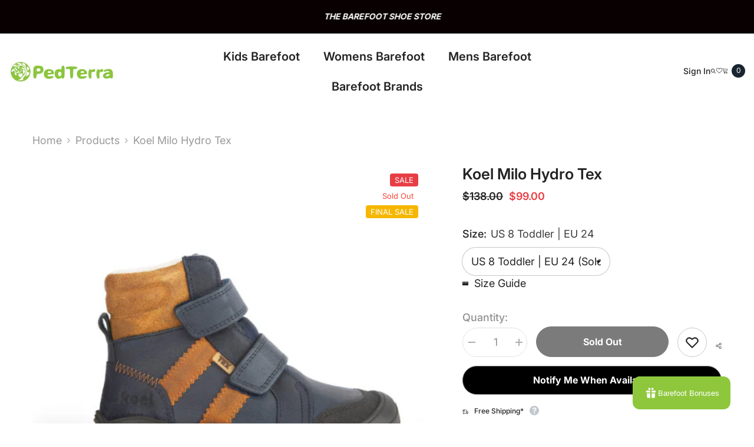

--- FILE ---
content_type: text/html; charset=utf-8
request_url: https://pedterra.com/products/koel-milo-hydro-tex?variant=44647633486047&section_id=template--20632126456031__main
body_size: 18494
content:
<div id="shopify-section-template--20632126456031__main" class="shopify-section"><link href="//pedterra.com/cdn/shop/t/53/assets/component-product.css?v=140970341831967562841765437276" rel="stylesheet" type="text/css" media="all" />
<link href="//pedterra.com/cdn/shop/t/53/assets/component-price.css?v=39994775429705471691765437272" rel="stylesheet" type="text/css" media="all" />
<link href="//pedterra.com/cdn/shop/t/53/assets/component-badge.css?v=58385199191654577521765437241" rel="stylesheet" type="text/css" media="all" />
<link href="//pedterra.com/cdn/shop/t/53/assets/component-rte.css?v=82502160534158932881765437280" rel="stylesheet" type="text/css" media="all" />
<link href="//pedterra.com/cdn/shop/t/53/assets/component-share.css?v=23553761141326501681765437282" rel="stylesheet" type="text/css" media="all" />
<link href="//pedterra.com/cdn/shop/t/53/assets/component-tab.css?v=140244687997670630881765437286" rel="stylesheet" type="text/css" media="all" />
<link href="//pedterra.com/cdn/shop/t/53/assets/component-product-form.css?v=22444863787356217611765437274" rel="stylesheet" type="text/css" media="all" />
<link href="//pedterra.com/cdn/shop/t/53/assets/component-grid.css?v=14116691739327510611765437257" rel="stylesheet" type="text/css" media="all" />




    <style type="text/css">
    #ProductSection-template--20632126456031__main .productView-thumbnail .productView-thumbnail-link:after{
        padding-bottom: 148%;
    }

    #ProductSection-template--20632126456031__main .cursor-wrapper .counter {
        color: #191919;
    }

    #ProductSection-template--20632126456031__main .cursor-wrapper .counter #count-image:before {
        background-color: #191919;
    }

    #ProductSection-template--20632126456031__main .custom-cursor__inner .arrow:before,
    #ProductSection-template--20632126456031__main .custom-cursor__inner .arrow:after {
        background-color: #000000;
    }

    #ProductSection-template--20632126456031__main .tabs-contents .toggleLink,
    #ProductSection-template--20632126456031__main .tabs .tab .tab-title {
        font-size: 18px;
        font-weight: 600;
        text-transform: uppercase;
        padding-top: 15px;
        padding-bottom: 15px;
    }

    

    

    @media (max-width: 1024px) {
        
    }

    @media (max-width: 550px) {
        #ProductSection-template--20632126456031__main .tabs-contents .toggleLink,
        #ProductSection-template--20632126456031__main .tabs .tab .tab-title {
            font-size: 16px;
        }
    }

    @media (max-width: 767px) {
        #ProductSection-template--20632126456031__main {
            padding-top: 0px;
            padding-bottom: 0px;
        }
        
        
        
    }

    @media (min-width: 1025px) {
        
    }

    @media (min-width: 768px) and (max-width: 1199px) {
        #ProductSection-template--20632126456031__main {
            padding-top: 0px;
            padding-bottom: 0px;
        }
    }

    @media (min-width: 1200px) {
        #ProductSection-template--20632126456031__main {
            padding-top: 0px;
            padding-bottom: 0px;
        }
    }
</style>
<script>
    window.product_inven_array_8240708813023 = {
        
            '44647633486047': '0',
        
            '44647633518815': '0',
        
            '44647633551583': '0',
        
            '44647633584351': '0',
        
            '44647633617119': '0',
        
            '44647633649887': '0',
        
            '46695666909407': '0',
        
            '44647633715423': '0',
        
            '44647633748191': '0',
        
            '44647633780959': '0',
        
            '44647633813727': '0',
        
    };

    window.selling_array_8240708813023 = {
        
            '44647633486047': 'deny',
        
            '44647633518815': 'deny',
        
            '44647633551583': 'deny',
        
            '44647633584351': 'deny',
        
            '44647633617119': 'deny',
        
            '44647633649887': 'deny',
        
            '46695666909407': 'deny',
        
            '44647633715423': 'deny',
        
            '44647633748191': 'deny',
        
            '44647633780959': 'deny',
        
            '44647633813727': 'deny',
        
    };

    window.subtotal = {
        show: false,
        style: 1,
        text: `Add To Cart - [value]`
    };
  
    window.variant_image_group = true;
  
</script><link rel="stylesheet" href="//pedterra.com/cdn/shop/t/53/assets/component-fancybox.css?v=162524859697928915511765437255" media="print" onload="this.media='all'">
    <noscript><link href="//pedterra.com/cdn/shop/t/53/assets/component-fancybox.css?v=162524859697928915511765437255" rel="stylesheet" type="text/css" media="all" /></noscript><div class="vertical product-details product-default" data-section-id="template--20632126456031__main" data-section-type="product" id="ProductSection-template--20632126456031__main" data-has-combo="false" data-image-opo>
    
<div class="productView-moreItem moreItem-breadcrumb "
            style="--spacing-top: 30px;
            --spacing-bottom: 15px;
            --spacing-top-mb: 0px;
            --spacing-bottom-mb: 0px;
            --breadcrumb-bg:rgba(0,0,0,0);
            --breadcrumb-mb-bg: #f6f6f6;
            "
        >
            
                <div class="breadcrumb-bg">
            
                <div class="container-1170">
                    

<link href="//pedterra.com/cdn/shop/t/53/assets/component-breadcrumb.css?v=52052498594031376181765437243" rel="stylesheet" type="text/css" media="all" /><breadcrumb-component class="breadcrumb-container style--line_clamp_1" data-collection-title="" data-collection-all="/collections/all">
        <nav class="breadcrumb breadcrumb-left" role="navigation" aria-label="breadcrumbs">
        <a class="link home-link" href="/">Home</a><span class="separate" aria-hidden="true"><svg xmlns="http://www.w3.org/2000/svg" viewBox="0 0 24 24"><path d="M 7.75 1.34375 L 6.25 2.65625 L 14.65625 12 L 6.25 21.34375 L 7.75 22.65625 L 16.75 12.65625 L 17.34375 12 L 16.75 11.34375 Z"></path></svg></span>
                <span>Koel Milo Hydro Tex</span><span class="observe-element" style="width: 1px; height: 1px; background: transparent; display: inline-block; flex-shrink: 0;"></span>
        </nav>
    </breadcrumb-component>
    <script type="text/javascript">
        if (typeof breadcrumbComponentDeclare == 'undefined') {
            class BreadcrumbComponent extends HTMLElement {
                constructor() {
                    super();
                    this.firstPostCollection();
                    this.getCollection();
                }

                connectedCallback() {
                    this.firstLink = this.querySelector('.link.home-link')
                    this.lastLink = this.querySelector('.observe-element')
                    this.classList.add('initialized');
                    this.initObservers();
                }

                static createHandler(position = 'first', breadcrumb = null) {
                    const handler = (entries, observer) => {
                        entries.forEach(entry => {
                            if (breadcrumb == null) return observer.disconnect();
                            if (entry.isIntersecting ) {
                                breadcrumb.classList.add(`disable-${position}`);
                            } else {
                                breadcrumb.classList.remove(`disable-${position}`);
                            }
                        })
                    }
                    return handler;
                }

                initObservers() {
                    const scrollToFirstHandler = BreadcrumbComponent.createHandler('first', this);
                    const scrollToLastHandler = BreadcrumbComponent.createHandler('last', this);
                    
                    this.scrollToFirstObserver = new IntersectionObserver(scrollToFirstHandler, { threshold: 1 });
                    this.scrollToLastObserver = new IntersectionObserver(scrollToLastHandler, { threshold: 0.6 });

                    this.scrollToFirstObserver.observe(this.firstLink);
                    this.scrollToLastObserver.observe(this.lastLink);
                }

                firstPostCollection() {
                    if (!document.body.matches('.template-collection')) return;
                    this.postCollection(true);
                    this.checkCollection();
                }

                postCollection(showCollection) {
                    const title = this.dataset.collectionTitle ? this.dataset.collectionTitle : "Products";
                    let collection = {name: title, url: window.location.pathname, show: showCollection};
                    localStorage.setItem('_breadcrumb_collection', JSON.stringify(collection));
                }

                checkCollection() {
                    document.addEventListener("click", (event) => {
                        const target = event.target;
                        if (!target.matches('.card-link')) return;
                        target.closest('.shopify-section[id*="product-grid"]') == null ? this.postCollection(false) : this.postCollection(true);
                    });
                }

                getCollection() {
                    if (!document.body.matches('.template-product')) return;
                    const collection = JSON.parse(localStorage.getItem('_breadcrumb_collection'));
                    let checkCollection = document.referrer.indexOf('/collections/') !== -1 && (new URL(document.referrer)).pathname == collection.url && collection && collection.show ? true : false;
                    const breadcrumb = `<a class="breadcrumb-collection animate--text" href="${checkCollection ? collection.url : this.dataset.collectionAll}">${checkCollection ? collection.name : "Products"}</a><span class="separate animate--text" aria-hidden="true"><svg xmlns="http://www.w3.org/2000/svg" viewBox="0 0 24 24"><path d="M 7.75 1.34375 L 6.25 2.65625 L 14.65625 12 L 6.25 21.34375 L 7.75 22.65625 L 16.75 12.65625 L 17.34375 12 L 16.75 11.34375 Z"></path></svg></span>`;
                    this.querySelectorAll('.separate')[0]?.insertAdjacentHTML("afterend", breadcrumb);
                }
            }   

            window.addEventListener('load', () => {
                customElements.define('breadcrumb-component', BreadcrumbComponent);
            })

            var breadcrumbComponentDeclare = BreadcrumbComponent;
        }
    </script>
                </div>
            
                </div>
            
        </div>
    
    <div class="container-1170 productView-container">
        <div class="productView halo-productView layout-3 positionMainImage--left productView-sticky" data-product-handle="koel-milo-hydro-tex"><div class="productView-top">
                    <div class="halo-productView-left productView-images clearfix" data-image-gallery><div class="productView-images-wrapper" data-video-popup>
                            <div class="productView-image-wrapper"><div class="productView-badge badge-right halo-productBadges halo-productBadges--right date-65643402 date1-759"
        data-text-sale-badge="SALE"
        
        data-new-badge-number="30"
    ><span class="badge sale-badge" aria-hidden="true">SALE
</span><span class="badge sold-out-badge" aria-hidden="true">
                Sold out
            </span><span class="badge custom-badge" aria-hidden="true">
                FINAL SALE
            </span></div>
<div class="productView-nav style-1 image-fit-contain" 
                                    data-image-gallery-main
                                    data-arrows-desk="false"
                                    data-arrows-mobi="false"
                                    data-counter-mobi="false"
                                    data-media-count="4"
                                ><div class="productView-image productView-image-adapt filter-koel-milo-hydro-tex fit-contain" data-index="1">
                                                    <div class="productView-img-container product-single__media" data-media-id="33691750531295"
                                                        
                                                            
                                                                
                                                                    style="padding-bottom: 100.0%;"
                                                                
                                                            
                                                        
                                                    >
                                                        <div 
                                                            class="media" 
                                                             
                                                             data-fancybox="images" href="//pedterra.com/cdn/shop/files/13_8005e043-2c3b-455b-a8c1-1608668fea75.png?v=1703111581" 
                                                        >
                                                            <img id="product-featured-image-33691750531295"
                                                                srcset="//pedterra.com/cdn/shop/files/13_8005e043-2c3b-455b-a8c1-1608668fea75.png?v=1703111581"
                                                                src="//pedterra.com/cdn/shop/files/13_8005e043-2c3b-455b-a8c1-1608668fea75.png?v=1703111581"
                                                                data-src="//pedterra.com/cdn/shop/files/13_8005e043-2c3b-455b-a8c1-1608668fea75.png?v=1703111581"
                                                                alt=""
                                                                sizes="(min-width: 2000px) 1500px, (min-width: 1200px) 1200px, (min-width: 768px) calc((100vw - 30px) / 2), calc(100vw - 20px)"
                                                                width="500"
                                                                height="500"
                                                                data-sizes="auto"
                                                                data-main-image
                                                                data-index="1"
                                                                data-cursor-image
                                                                
                                                            /></div>
                                                    </div>
                                                </div><div class="productView-image productView-image-adapt filter-koel-milo-hydro-tex fit-contain" data-index="2">
                                                    <div class="productView-img-container product-single__media" data-media-id="33691750564063"
                                                        
                                                            
                                                                
                                                                    style="padding-bottom: 100.0%;"
                                                                
                                                            
                                                        
                                                    >
                                                        <div 
                                                            class="media" 
                                                             
                                                             data-fancybox="images" href="//pedterra.com/cdn/shop/files/14_b8d3004c-534b-4a6e-b6dc-253aa8e7376f.png?v=1703111581" 
                                                        >
                                                            <img id="product-featured-image-33691750564063"
                                                                data-srcset="//pedterra.com/cdn/shop/files/14_b8d3004c-534b-4a6e-b6dc-253aa8e7376f.png?v=1703111581"
                                                                
                                                                data-src="//pedterra.com/cdn/shop/files/14_b8d3004c-534b-4a6e-b6dc-253aa8e7376f.png?v=1703111581"
                                                                alt=""
                                                                sizes="(min-width: 2000px) 1500px, (min-width: 1200px) 1200px, (min-width: 768px) calc((100vw - 30px) / 2), calc(100vw - 20px)"
                                                                width="500"
                                                                height="500"
                                                                data-sizes="auto"
                                                                data-main-image
                                                                data-index="2"
                                                                data-cursor-image
                                                                class="lazyload" loading="lazy"
                                                            /><span class="data-lazy-loading"></span></div>
                                                    </div>
                                                </div><div class="productView-image productView-image-adapt filter-koel-milo-hydro-tex fit-contain" data-index="3">
                                                    <div class="productView-img-container product-single__media" data-media-id="33691750498527"
                                                        
                                                            
                                                                
                                                                    style="padding-bottom: 100.0%;"
                                                                
                                                            
                                                        
                                                    >
                                                        <div 
                                                            class="media" 
                                                             
                                                             data-fancybox="images" href="//pedterra.com/cdn/shop/files/15_f5bf32c7-1bb5-4826-b0ac-af236efe74e7.png?v=1703111581" 
                                                        >
                                                            <img id="product-featured-image-33691750498527"
                                                                data-srcset="//pedterra.com/cdn/shop/files/15_f5bf32c7-1bb5-4826-b0ac-af236efe74e7.png?v=1703111581"
                                                                
                                                                data-src="//pedterra.com/cdn/shop/files/15_f5bf32c7-1bb5-4826-b0ac-af236efe74e7.png?v=1703111581"
                                                                alt=""
                                                                sizes="(min-width: 2000px) 1500px, (min-width: 1200px) 1200px, (min-width: 768px) calc((100vw - 30px) / 2), calc(100vw - 20px)"
                                                                width="500"
                                                                height="500"
                                                                data-sizes="auto"
                                                                data-main-image
                                                                data-index="3"
                                                                data-cursor-image
                                                                class="lazyload" loading="lazy"
                                                            /><span class="data-lazy-loading"></span></div>
                                                    </div>
                                                </div><div class="productView-image productView-image-adapt filter-koel-milo-hydro-tex fit-contain" data-index="4">
                                                    <div class="productView-img-container product-single__media" data-media-id="37237716648159"
                                                        
                                                            
                                                                
                                                                    style="padding-bottom: 100.0%;"
                                                                
                                                            
                                                        
                                                    >
                                                        <div 
                                                            class="media" 
                                                             
                                                             data-fancybox="images" href="//pedterra.com/cdn/shop/files/Koel_Size_Chart_Santi_Sole_2.png?v=1737132988" 
                                                        >
                                                            <img id="product-featured-image-37237716648159"
                                                                data-srcset="//pedterra.com/cdn/shop/files/Koel_Size_Chart_Santi_Sole_2.png?v=1737132988"
                                                                
                                                                data-src="//pedterra.com/cdn/shop/files/Koel_Size_Chart_Santi_Sole_2.png?v=1737132988"
                                                                alt=""
                                                                sizes="(min-width: 2000px) 1500px, (min-width: 1200px) 1200px, (min-width: 768px) calc((100vw - 30px) / 2), calc(100vw - 20px)"
                                                                width="1000"
                                                                height="1500"
                                                                data-sizes="auto"
                                                                data-main-image
                                                                data-index="4"
                                                                data-cursor-image
                                                                class="lazyload" loading="lazy"
                                                            /><span class="data-lazy-loading"></span></div>
                                                    </div>
                                                </div></div><div class="productView-videoPopup"></div><div class="productView-iconZoom">
                                        <svg  class="icon icon-zoom-1" xmlns="http://www.w3.org/2000/svg" aria-hidden="true" focusable="false" role="presentation" viewBox="0 0 448 512"><path d="M416 176V86.63L246.6 256L416 425.4V336c0-8.844 7.156-16 16-16s16 7.156 16 16v128c0 8.844-7.156 16-16 16h-128c-8.844 0-16-7.156-16-16s7.156-16 16-16h89.38L224 278.6L54.63 448H144C152.8 448 160 455.2 160 464S152.8 480 144 480h-128C7.156 480 0 472.8 0 464v-128C0 327.2 7.156 320 16 320S32 327.2 32 336v89.38L201.4 256L32 86.63V176C32 184.8 24.84 192 16 192S0 184.8 0 176v-128C0 39.16 7.156 32 16 32h128C152.8 32 160 39.16 160 48S152.8 64 144 64H54.63L224 233.4L393.4 64H304C295.2 64 288 56.84 288 48S295.2 32 304 32h128C440.8 32 448 39.16 448 48v128C448 184.8 440.8 192 432 192S416 184.8 416 176z"></path></svg>
                                    </div></div><div class="productView-thumbnail-wrapper is-hidden-mobile">
                                    <div class="productView-for clearfix" data-max-thumbnail-to-show="4"><div class="productView-thumbnail filter-koel-milo-hydro-tex" data-media-id="template--20632126456031__main-33691750531295">
                                                        <div class="productView-thumbnail-link" data-image="//pedterra.com/cdn/shop/files/13_8005e043-2c3b-455b-a8c1-1608668fea75_large.png?v=1703111581">
                                                            <img srcset="//pedterra.com/cdn/shop/files/13_8005e043-2c3b-455b-a8c1-1608668fea75_medium.png?v=1703111581" src="//pedterra.com/cdn/shop/files/13_8005e043-2c3b-455b-a8c1-1608668fea75_medium.png?v=1703111581" alt="Koel Milo Hydro Tex"  /></div>
                                                    </div><div class="productView-thumbnail filter-koel-milo-hydro-tex" data-media-id="template--20632126456031__main-33691750564063">
                                                        <div class="productView-thumbnail-link" data-image="//pedterra.com/cdn/shop/files/14_b8d3004c-534b-4a6e-b6dc-253aa8e7376f_large.png?v=1703111581">
                                                            <img srcset="//pedterra.com/cdn/shop/files/14_b8d3004c-534b-4a6e-b6dc-253aa8e7376f_medium.png?v=1703111581" src="//pedterra.com/cdn/shop/files/14_b8d3004c-534b-4a6e-b6dc-253aa8e7376f_medium.png?v=1703111581" alt="Koel Milo Hydro Tex"  /></div>
                                                    </div><div class="productView-thumbnail filter-koel-milo-hydro-tex" data-media-id="template--20632126456031__main-33691750498527">
                                                        <div class="productView-thumbnail-link" data-image="//pedterra.com/cdn/shop/files/15_f5bf32c7-1bb5-4826-b0ac-af236efe74e7_large.png?v=1703111581">
                                                            <img srcset="//pedterra.com/cdn/shop/files/15_f5bf32c7-1bb5-4826-b0ac-af236efe74e7_medium.png?v=1703111581" src="//pedterra.com/cdn/shop/files/15_f5bf32c7-1bb5-4826-b0ac-af236efe74e7_medium.png?v=1703111581" alt="Koel Milo Hydro Tex"  /></div>
                                                    </div><div class="productView-thumbnail filter-koel-milo-hydro-tex" data-media-id="template--20632126456031__main-37237716648159">
                                                        <div class="productView-thumbnail-link" data-image="//pedterra.com/cdn/shop/files/Koel_Size_Chart_Santi_Sole_2_large.png?v=1737132988">
                                                            <img srcset="//pedterra.com/cdn/shop/files/Koel_Size_Chart_Santi_Sole_2_medium.png?v=1737132988" src="//pedterra.com/cdn/shop/files/Koel_Size_Chart_Santi_Sole_2_medium.png?v=1737132988" alt="Koel Milo Hydro Tex"  /></div>
                                                    </div></div>
                                </div></div>
                    </div>
                    <div class="halo-productView-right productView-details clearfix">
                        <div class="productView-product clearfix"><div class="productView-moreItem"
                                            style="--spacing-top: 0px;
                                            --spacing-bottom: 10px"
                                        >
                                            <h1 class="productView-title" style="--color-title: #232323;--fontsize-text: 26px;--fontsize-mb-text: 18px;"><span>Koel Milo Hydro Tex</span></h1>
                                        </div>
                                        <div class="productView-moreItem"
                                            style="--spacing-top: 0px;
                                            --spacing-bottom: 15px;
                                            --fontsize-text: 18px"
                                        >
                                            
                                                <div class="productView-price no-js-hidden clearfix" id="product-price-8240708813023"><div class="price price--medium price--sold-out  price--on-sale ">
    <dl><div class="price__regular"><dd class="price__last"><span class="price-item price-item--regular">$99.00</span></dd>
        </div>
        <div class="price__sale"><dd class="price__compare" data-compare="13800"><s class="price-item price-item--regular">$138.00</s></dd><dd class="price__last" data-last="9900"><span class="price-item price-item--sale">$99.00</span></dd></div>
        <small class="unit-price caption hidden">
            <dt class="visually-hidden">Unit price</dt>
            <dd class="price__last"><span></span><span aria-hidden="true">/</span><span class="visually-hidden">&nbsp;per&nbsp;</span><span></span></dd>
        </small>
    </dl>
</div>
</div>
                                            
                                        </div><div id="shopify-block-AZGhlbnE0b1VhT2h6V__lipscore_reviews_lipscore_product_rating_m9HCYE" class="shopify-block shopify-app-block">






















<style>
  .product--no-media #lipscore-rating {
    margin: auto;
  }
</style>

<div
  id="lipscore-rating"
  data-ls-readonly="true"
  data-ls-product-name="Koel Milo Hydro Tex"
  data-ls-brand="Koel"
  data-ls-product-id="8240708813023"
  data-ls-product-url="https://pedterra.com/products/koel-milo-hydro-tex"
  data-ls-variant-id=""
  data-ls-variant-name=""
  data-ls-sku="KOMH-NA24;KOMH-NA25;KOMH-NA26;KOMH-NA27;KOMH-NA28;KOMH-NA29;KOMH-NA30;KOMH-NA31;KOMH-NA32;KOMH-NA33;KOMH-NA34"
  data-ls-description="**ALL SALES FINAL**
Koel Milo Hydro Tex are great barefoot boots for outdoor activites in the cooler months by providing a waterproof TEX lining and soft warm wool. These great kid barefoot boots are made with hydro-leather and waterproof textiles to help keep moisture out. Made with all the barefoot properties including a wide toe box, flexible zero drop sole and great ground feel. 

Features: 

Zero Drop Sole (flat from heel to toe)
Foot Shaped
Thin and Flexible sole
Lightweight
High Quality Water Resistant Leather
Suitable for narrow and medium feet. Medium to low instep.
"
  data-ls-image-url="//pedterra.com/cdn/shop/files/13_8005e043-2c3b-455b-a8c1-1608668fea75.png?crop=center&height=100&v=1703111581&width=100"
  data-ls-price="99.00"
  data-ls-price-currency="USD"
  data-ls-availability="0"
  data-ls-category="Shoes"
  data-ls-gtin=""
></div>
</div>

                                            <div class="productView-moreItem"
    style="--spacing-top: 0px;
    --spacing-bottom: 8px;
    --color-text: "
>
    <div class="productView-hotStock style-1 is-hide" data-hot-stock="5" 11 ><span class="hotStock-text">
                Limited Inventory: Only 0 left in stock
            </span></div>
</div>

                                        

                                            <div class="productView-moreItem productView-moreItem-product-variant"
                                                style="--spacing-top: 0px;
                                                --spacing-bottom: 0px"
                                            ><div class="productView-options" style="--color-border: #e6e6e6" data-lang="en" data-default-lang="us"><div class="productView-variants halo-productOptions" id="product-option-8240708813023"  data-type="dropdown"><variant-selects class="no-js-hidden product-option has-default" data-product="8240708813023" data-section="template--20632126456031__main" data-url="/products/koel-milo-hydro-tex"><div class="product-form__input product-form__input--dropdown" data-product-attribute="set-select" data-option-index="0">
                            <label class="form__label" for="option-0">
                                Size:
                                <span data-header-option>
                                    US 8 Toddler | EU 24
                                </span>
                            </label>
                            <div class="form__select select">
                                <select id="option-0"
                                    class="select__select"
                                    name="options[Size]"
                                ><option value="US 8 Toddler | EU 24" selected="selected">
                                            US 8 Toddler | EU 24
                                        </option><option value="US 9 Toddler | EU 25" >
                                            US 9 Toddler | EU 25
                                        </option><option value="US 9.5 Toddler | EU 26" >
                                            US 9.5 Toddler | EU 26
                                        </option><option value="US 10 Toddler | EU 27" >
                                            US 10 Toddler | EU 27
                                        </option><option value="US 11 Kids | EU 28" >
                                            US 11 Kids | EU 28
                                        </option><option value="US 11.5 Kids | EU 29" >
                                            US 11.5 Kids | EU 29
                                        </option><option value="US 12 Kids | EU 30" >
                                            US 12 Kids | EU 30
                                        </option><option value="US 13 Kids | EU 31" >
                                            US 13 Kids | EU 31
                                        </option><option value="US 1 Big Kid | EU 32" >
                                            US 1 Big Kid | EU 32
                                        </option><option value="US 2 Big Kid | EU 33" >
                                            US 2 Big Kid | EU 33
                                        </option><option value="US 3 Big Kid | EU 34" >
                                            US 3 Big Kid | EU 34
                                        </option></select>
                            </div>
                        </div><script type="application/json">
                        [{"id":44647633486047,"title":"US 8 Toddler | EU 24","option1":"US 8 Toddler | EU 24","option2":null,"option3":null,"sku":"KOMH-NA24","requires_shipping":true,"taxable":true,"featured_image":{"id":41079338041567,"product_id":8240708813023,"position":1,"created_at":"2023-12-20T16:32:56-06:00","updated_at":"2023-12-20T16:33:01-06:00","alt":null,"width":500,"height":500,"src":"\/\/pedterra.com\/cdn\/shop\/files\/13_8005e043-2c3b-455b-a8c1-1608668fea75.png?v=1703111581","variant_ids":[44647633486047,44647633518815,44647633551583,44647633584351,44647633617119,44647633649887,44647633715423,44647633748191,44647633780959,44647633813727,46695666909407]},"available":false,"name":"Koel Milo Hydro Tex - US 8 Toddler | EU 24","public_title":"US 8 Toddler | EU 24","options":["US 8 Toddler | EU 24"],"price":9900,"weight":590,"compare_at_price":13800,"inventory_management":"shopify","barcode":"KOMH-NA24","featured_media":{"alt":null,"id":33691750531295,"position":1,"preview_image":{"aspect_ratio":1.0,"height":500,"width":500,"src":"\/\/pedterra.com\/cdn\/shop\/files\/13_8005e043-2c3b-455b-a8c1-1608668fea75.png?v=1703111581"}},"requires_selling_plan":false,"selling_plan_allocations":[]},{"id":44647633518815,"title":"US 9 Toddler | EU 25","option1":"US 9 Toddler | EU 25","option2":null,"option3":null,"sku":"KOMH-NA25","requires_shipping":true,"taxable":true,"featured_image":{"id":41079338041567,"product_id":8240708813023,"position":1,"created_at":"2023-12-20T16:32:56-06:00","updated_at":"2023-12-20T16:33:01-06:00","alt":null,"width":500,"height":500,"src":"\/\/pedterra.com\/cdn\/shop\/files\/13_8005e043-2c3b-455b-a8c1-1608668fea75.png?v=1703111581","variant_ids":[44647633486047,44647633518815,44647633551583,44647633584351,44647633617119,44647633649887,44647633715423,44647633748191,44647633780959,44647633813727,46695666909407]},"available":false,"name":"Koel Milo Hydro Tex - US 9 Toddler | EU 25","public_title":"US 9 Toddler | EU 25","options":["US 9 Toddler | EU 25"],"price":9900,"weight":590,"compare_at_price":13800,"inventory_management":"shopify","barcode":"KOMH-NA25","featured_media":{"alt":null,"id":33691750531295,"position":1,"preview_image":{"aspect_ratio":1.0,"height":500,"width":500,"src":"\/\/pedterra.com\/cdn\/shop\/files\/13_8005e043-2c3b-455b-a8c1-1608668fea75.png?v=1703111581"}},"requires_selling_plan":false,"selling_plan_allocations":[]},{"id":44647633551583,"title":"US 9.5 Toddler | EU 26","option1":"US 9.5 Toddler | EU 26","option2":null,"option3":null,"sku":"KOMH-NA26","requires_shipping":true,"taxable":true,"featured_image":{"id":41079338041567,"product_id":8240708813023,"position":1,"created_at":"2023-12-20T16:32:56-06:00","updated_at":"2023-12-20T16:33:01-06:00","alt":null,"width":500,"height":500,"src":"\/\/pedterra.com\/cdn\/shop\/files\/13_8005e043-2c3b-455b-a8c1-1608668fea75.png?v=1703111581","variant_ids":[44647633486047,44647633518815,44647633551583,44647633584351,44647633617119,44647633649887,44647633715423,44647633748191,44647633780959,44647633813727,46695666909407]},"available":false,"name":"Koel Milo Hydro Tex - US 9.5 Toddler | EU 26","public_title":"US 9.5 Toddler | EU 26","options":["US 9.5 Toddler | EU 26"],"price":9900,"weight":590,"compare_at_price":13800,"inventory_management":"shopify","barcode":"KOMH-NA26","featured_media":{"alt":null,"id":33691750531295,"position":1,"preview_image":{"aspect_ratio":1.0,"height":500,"width":500,"src":"\/\/pedterra.com\/cdn\/shop\/files\/13_8005e043-2c3b-455b-a8c1-1608668fea75.png?v=1703111581"}},"requires_selling_plan":false,"selling_plan_allocations":[]},{"id":44647633584351,"title":"US 10 Toddler | EU 27","option1":"US 10 Toddler | EU 27","option2":null,"option3":null,"sku":"KOMH-NA27","requires_shipping":true,"taxable":true,"featured_image":{"id":41079338041567,"product_id":8240708813023,"position":1,"created_at":"2023-12-20T16:32:56-06:00","updated_at":"2023-12-20T16:33:01-06:00","alt":null,"width":500,"height":500,"src":"\/\/pedterra.com\/cdn\/shop\/files\/13_8005e043-2c3b-455b-a8c1-1608668fea75.png?v=1703111581","variant_ids":[44647633486047,44647633518815,44647633551583,44647633584351,44647633617119,44647633649887,44647633715423,44647633748191,44647633780959,44647633813727,46695666909407]},"available":false,"name":"Koel Milo Hydro Tex - US 10 Toddler | EU 27","public_title":"US 10 Toddler | EU 27","options":["US 10 Toddler | EU 27"],"price":9900,"weight":590,"compare_at_price":13800,"inventory_management":"shopify","barcode":"KOMH-NA27","featured_media":{"alt":null,"id":33691750531295,"position":1,"preview_image":{"aspect_ratio":1.0,"height":500,"width":500,"src":"\/\/pedterra.com\/cdn\/shop\/files\/13_8005e043-2c3b-455b-a8c1-1608668fea75.png?v=1703111581"}},"requires_selling_plan":false,"selling_plan_allocations":[]},{"id":44647633617119,"title":"US 11 Kids | EU 28","option1":"US 11 Kids | EU 28","option2":null,"option3":null,"sku":"KOMH-NA28","requires_shipping":true,"taxable":true,"featured_image":{"id":41079338041567,"product_id":8240708813023,"position":1,"created_at":"2023-12-20T16:32:56-06:00","updated_at":"2023-12-20T16:33:01-06:00","alt":null,"width":500,"height":500,"src":"\/\/pedterra.com\/cdn\/shop\/files\/13_8005e043-2c3b-455b-a8c1-1608668fea75.png?v=1703111581","variant_ids":[44647633486047,44647633518815,44647633551583,44647633584351,44647633617119,44647633649887,44647633715423,44647633748191,44647633780959,44647633813727,46695666909407]},"available":false,"name":"Koel Milo Hydro Tex - US 11 Kids | EU 28","public_title":"US 11 Kids | EU 28","options":["US 11 Kids | EU 28"],"price":11500,"weight":590,"compare_at_price":15000,"inventory_management":"shopify","barcode":"KOMH-NA28","featured_media":{"alt":null,"id":33691750531295,"position":1,"preview_image":{"aspect_ratio":1.0,"height":500,"width":500,"src":"\/\/pedterra.com\/cdn\/shop\/files\/13_8005e043-2c3b-455b-a8c1-1608668fea75.png?v=1703111581"}},"requires_selling_plan":false,"selling_plan_allocations":[]},{"id":44647633649887,"title":"US 11.5 Kids | EU 29","option1":"US 11.5 Kids | EU 29","option2":null,"option3":null,"sku":"KOMH-NA29","requires_shipping":true,"taxable":true,"featured_image":{"id":41079338041567,"product_id":8240708813023,"position":1,"created_at":"2023-12-20T16:32:56-06:00","updated_at":"2023-12-20T16:33:01-06:00","alt":null,"width":500,"height":500,"src":"\/\/pedterra.com\/cdn\/shop\/files\/13_8005e043-2c3b-455b-a8c1-1608668fea75.png?v=1703111581","variant_ids":[44647633486047,44647633518815,44647633551583,44647633584351,44647633617119,44647633649887,44647633715423,44647633748191,44647633780959,44647633813727,46695666909407]},"available":false,"name":"Koel Milo Hydro Tex - US 11.5 Kids | EU 29","public_title":"US 11.5 Kids | EU 29","options":["US 11.5 Kids | EU 29"],"price":11500,"weight":590,"compare_at_price":15000,"inventory_management":"shopify","barcode":"KOMH-NA29","featured_media":{"alt":null,"id":33691750531295,"position":1,"preview_image":{"aspect_ratio":1.0,"height":500,"width":500,"src":"\/\/pedterra.com\/cdn\/shop\/files\/13_8005e043-2c3b-455b-a8c1-1608668fea75.png?v=1703111581"}},"requires_selling_plan":false,"selling_plan_allocations":[]},{"id":46695666909407,"title":"US 12 Kids | EU 30","option1":"US 12 Kids | EU 30","option2":null,"option3":null,"sku":"KOMH-NA30","requires_shipping":true,"taxable":true,"featured_image":{"id":41079338041567,"product_id":8240708813023,"position":1,"created_at":"2023-12-20T16:32:56-06:00","updated_at":"2023-12-20T16:33:01-06:00","alt":null,"width":500,"height":500,"src":"\/\/pedterra.com\/cdn\/shop\/files\/13_8005e043-2c3b-455b-a8c1-1608668fea75.png?v=1703111581","variant_ids":[44647633486047,44647633518815,44647633551583,44647633584351,44647633617119,44647633649887,44647633715423,44647633748191,44647633780959,44647633813727,46695666909407]},"available":false,"name":"Koel Milo Hydro Tex - US 12 Kids | EU 30","public_title":"US 12 Kids | EU 30","options":["US 12 Kids | EU 30"],"price":11500,"weight":590,"compare_at_price":15000,"inventory_management":"shopify","barcode":"KOMH-NA30","featured_media":{"alt":null,"id":33691750531295,"position":1,"preview_image":{"aspect_ratio":1.0,"height":500,"width":500,"src":"\/\/pedterra.com\/cdn\/shop\/files\/13_8005e043-2c3b-455b-a8c1-1608668fea75.png?v=1703111581"}},"requires_selling_plan":false,"selling_plan_allocations":[]},{"id":44647633715423,"title":"US 13 Kids | EU 31","option1":"US 13 Kids | EU 31","option2":null,"option3":null,"sku":"KOMH-NA31","requires_shipping":true,"taxable":true,"featured_image":{"id":41079338041567,"product_id":8240708813023,"position":1,"created_at":"2023-12-20T16:32:56-06:00","updated_at":"2023-12-20T16:33:01-06:00","alt":null,"width":500,"height":500,"src":"\/\/pedterra.com\/cdn\/shop\/files\/13_8005e043-2c3b-455b-a8c1-1608668fea75.png?v=1703111581","variant_ids":[44647633486047,44647633518815,44647633551583,44647633584351,44647633617119,44647633649887,44647633715423,44647633748191,44647633780959,44647633813727,46695666909407]},"available":false,"name":"Koel Milo Hydro Tex - US 13 Kids | EU 31","public_title":"US 13 Kids | EU 31","options":["US 13 Kids | EU 31"],"price":11500,"weight":590,"compare_at_price":15000,"inventory_management":"shopify","barcode":"KOMH-NA31","featured_media":{"alt":null,"id":33691750531295,"position":1,"preview_image":{"aspect_ratio":1.0,"height":500,"width":500,"src":"\/\/pedterra.com\/cdn\/shop\/files\/13_8005e043-2c3b-455b-a8c1-1608668fea75.png?v=1703111581"}},"requires_selling_plan":false,"selling_plan_allocations":[]},{"id":44647633748191,"title":"US 1 Big Kid | EU 32","option1":"US 1 Big Kid | EU 32","option2":null,"option3":null,"sku":"KOMH-NA32","requires_shipping":true,"taxable":true,"featured_image":{"id":41079338041567,"product_id":8240708813023,"position":1,"created_at":"2023-12-20T16:32:56-06:00","updated_at":"2023-12-20T16:33:01-06:00","alt":null,"width":500,"height":500,"src":"\/\/pedterra.com\/cdn\/shop\/files\/13_8005e043-2c3b-455b-a8c1-1608668fea75.png?v=1703111581","variant_ids":[44647633486047,44647633518815,44647633551583,44647633584351,44647633617119,44647633649887,44647633715423,44647633748191,44647633780959,44647633813727,46695666909407]},"available":false,"name":"Koel Milo Hydro Tex - US 1 Big Kid | EU 32","public_title":"US 1 Big Kid | EU 32","options":["US 1 Big Kid | EU 32"],"price":11500,"weight":590,"compare_at_price":15000,"inventory_management":"shopify","barcode":"KOMH-NA32","featured_media":{"alt":null,"id":33691750531295,"position":1,"preview_image":{"aspect_ratio":1.0,"height":500,"width":500,"src":"\/\/pedterra.com\/cdn\/shop\/files\/13_8005e043-2c3b-455b-a8c1-1608668fea75.png?v=1703111581"}},"requires_selling_plan":false,"selling_plan_allocations":[]},{"id":44647633780959,"title":"US 2 Big Kid | EU 33","option1":"US 2 Big Kid | EU 33","option2":null,"option3":null,"sku":"KOMH-NA33","requires_shipping":true,"taxable":true,"featured_image":{"id":41079338041567,"product_id":8240708813023,"position":1,"created_at":"2023-12-20T16:32:56-06:00","updated_at":"2023-12-20T16:33:01-06:00","alt":null,"width":500,"height":500,"src":"\/\/pedterra.com\/cdn\/shop\/files\/13_8005e043-2c3b-455b-a8c1-1608668fea75.png?v=1703111581","variant_ids":[44647633486047,44647633518815,44647633551583,44647633584351,44647633617119,44647633649887,44647633715423,44647633748191,44647633780959,44647633813727,46695666909407]},"available":false,"name":"Koel Milo Hydro Tex - US 2 Big Kid | EU 33","public_title":"US 2 Big Kid | EU 33","options":["US 2 Big Kid | EU 33"],"price":11500,"weight":590,"compare_at_price":15000,"inventory_management":"shopify","barcode":"KOMH-NA33","featured_media":{"alt":null,"id":33691750531295,"position":1,"preview_image":{"aspect_ratio":1.0,"height":500,"width":500,"src":"\/\/pedterra.com\/cdn\/shop\/files\/13_8005e043-2c3b-455b-a8c1-1608668fea75.png?v=1703111581"}},"requires_selling_plan":false,"selling_plan_allocations":[]},{"id":44647633813727,"title":"US 3 Big Kid | EU 34","option1":"US 3 Big Kid | EU 34","option2":null,"option3":null,"sku":"KOMH-NA34","requires_shipping":true,"taxable":true,"featured_image":{"id":41079338041567,"product_id":8240708813023,"position":1,"created_at":"2023-12-20T16:32:56-06:00","updated_at":"2023-12-20T16:33:01-06:00","alt":null,"width":500,"height":500,"src":"\/\/pedterra.com\/cdn\/shop\/files\/13_8005e043-2c3b-455b-a8c1-1608668fea75.png?v=1703111581","variant_ids":[44647633486047,44647633518815,44647633551583,44647633584351,44647633617119,44647633649887,44647633715423,44647633748191,44647633780959,44647633813727,46695666909407]},"available":false,"name":"Koel Milo Hydro Tex - US 3 Big Kid | EU 34","public_title":"US 3 Big Kid | EU 34","options":["US 3 Big Kid | EU 34"],"price":11500,"weight":590,"compare_at_price":15000,"inventory_management":"shopify","barcode":"KOMH-NA34","featured_media":{"alt":null,"id":33691750531295,"position":1,"preview_image":{"aspect_ratio":1.0,"height":500,"width":500,"src":"\/\/pedterra.com\/cdn\/shop\/files\/13_8005e043-2c3b-455b-a8c1-1608668fea75.png?v=1703111581"}},"requires_selling_plan":false,"selling_plan_allocations":[]}]
                    </script>
                </variant-selects></div>
        <noscript>
            <div class="product-form__input">
                <label class="form__label" for="Variants-template--20632126456031__main">
                    Product variants
                </label>
                <div class="select">
                <select name="id" id="Variants-template--20632126456031__main" class="select__select" form="product-form"><option
                            selected="selected"
                            disabled
                            value="44647633486047"
                        >
                            US 8 Toddler | EU 24
 - Sold out
                            - $99.00
                        </option><option
                            
                            disabled
                            value="44647633518815"
                        >
                            US 9 Toddler | EU 25
 - Sold out
                            - $99.00
                        </option><option
                            
                            disabled
                            value="44647633551583"
                        >
                            US 9.5 Toddler | EU 26
 - Sold out
                            - $99.00
                        </option><option
                            
                            disabled
                            value="44647633584351"
                        >
                            US 10 Toddler | EU 27
 - Sold out
                            - $99.00
                        </option><option
                            
                            disabled
                            value="44647633617119"
                        >
                            US 11 Kids | EU 28
 - Sold out
                            - $115.00
                        </option><option
                            
                            disabled
                            value="44647633649887"
                        >
                            US 11.5 Kids | EU 29
 - Sold out
                            - $115.00
                        </option><option
                            
                            disabled
                            value="46695666909407"
                        >
                            US 12 Kids | EU 30
 - Sold out
                            - $115.00
                        </option><option
                            
                            disabled
                            value="44647633715423"
                        >
                            US 13 Kids | EU 31
 - Sold out
                            - $115.00
                        </option><option
                            
                            disabled
                            value="44647633748191"
                        >
                            US 1 Big Kid | EU 32
 - Sold out
                            - $115.00
                        </option><option
                            
                            disabled
                            value="44647633780959"
                        >
                            US 2 Big Kid | EU 33
 - Sold out
                            - $115.00
                        </option><option
                            
                            disabled
                            value="44647633813727"
                        >
                            US 3 Big Kid | EU 34
 - Sold out
                            - $115.00
                        </option></select>
            </div>
          </div>
        </noscript></div>
                                            </div>
                                        
<div class="productView-moreItem"
                                            style="--spacing-top: 0px;
                                            --spacing-bottom: 0px"
                                        >
                                            
                                        </div>


                                            <div class="productView-moreItem"
                                                style="--spacing-top: 0px;
                                                --spacing-bottom: 22px"
                                            >
                                                <div class="productView-perks"><div class="productView-sizeChart">
            <a class="link link-underline" href="javascript:void(0)" data-open-size-chart-popup>
                <svg class="icon" xmlns="http://www.w3.org/2000/svg" xmlns:xlink="http://www.w3.org/1999/xlink" width="25" height="16" viewBox="0 0 25 16"><image width="25" height="16" xlink:href="[data-uri]"/></svg>
                <span class="text">
                    Size Guide
                </span>
            </a>
        </div></div>
                                            </div>
                                        

                                            <div class="productView-moreItem"
                                                style="--spacing-top: 0px;
                                                --spacing-bottom: 15px"
                                            >
                                                <div class="productView-buttons"><form method="post" action="/cart/add" id="product-form-installment-8240708813023" accept-charset="UTF-8" class="installment caption-large" enctype="multipart/form-data"><input type="hidden" name="form_type" value="product" /><input type="hidden" name="utf8" value="✓" /><input type="hidden" name="id" value="44647633486047">
        <shopify-payment-terms variant-id="44647633486047" shopify-meta="{&quot;type&quot;:&quot;product&quot;,&quot;currency_code&quot;:&quot;USD&quot;,&quot;country_code&quot;:&quot;US&quot;,&quot;variants&quot;:[{&quot;id&quot;:44647633486047,&quot;price_per_term&quot;:&quot;$24.75&quot;,&quot;full_price&quot;:&quot;$99.00&quot;,&quot;eligible&quot;:true,&quot;available&quot;:false,&quot;number_of_payment_terms&quot;:4},{&quot;id&quot;:44647633518815,&quot;price_per_term&quot;:&quot;$24.75&quot;,&quot;full_price&quot;:&quot;$99.00&quot;,&quot;eligible&quot;:true,&quot;available&quot;:false,&quot;number_of_payment_terms&quot;:4},{&quot;id&quot;:44647633551583,&quot;price_per_term&quot;:&quot;$24.75&quot;,&quot;full_price&quot;:&quot;$99.00&quot;,&quot;eligible&quot;:true,&quot;available&quot;:false,&quot;number_of_payment_terms&quot;:4},{&quot;id&quot;:44647633584351,&quot;price_per_term&quot;:&quot;$24.75&quot;,&quot;full_price&quot;:&quot;$99.00&quot;,&quot;eligible&quot;:true,&quot;available&quot;:false,&quot;number_of_payment_terms&quot;:4},{&quot;id&quot;:44647633617119,&quot;price_per_term&quot;:&quot;$28.75&quot;,&quot;full_price&quot;:&quot;$115.00&quot;,&quot;eligible&quot;:true,&quot;available&quot;:false,&quot;number_of_payment_terms&quot;:4},{&quot;id&quot;:44647633649887,&quot;price_per_term&quot;:&quot;$28.75&quot;,&quot;full_price&quot;:&quot;$115.00&quot;,&quot;eligible&quot;:true,&quot;available&quot;:false,&quot;number_of_payment_terms&quot;:4},{&quot;id&quot;:46695666909407,&quot;price_per_term&quot;:&quot;$28.75&quot;,&quot;full_price&quot;:&quot;$115.00&quot;,&quot;eligible&quot;:true,&quot;available&quot;:false,&quot;number_of_payment_terms&quot;:4},{&quot;id&quot;:44647633715423,&quot;price_per_term&quot;:&quot;$28.75&quot;,&quot;full_price&quot;:&quot;$115.00&quot;,&quot;eligible&quot;:true,&quot;available&quot;:false,&quot;number_of_payment_terms&quot;:4},{&quot;id&quot;:44647633748191,&quot;price_per_term&quot;:&quot;$28.75&quot;,&quot;full_price&quot;:&quot;$115.00&quot;,&quot;eligible&quot;:true,&quot;available&quot;:false,&quot;number_of_payment_terms&quot;:4},{&quot;id&quot;:44647633780959,&quot;price_per_term&quot;:&quot;$28.75&quot;,&quot;full_price&quot;:&quot;$115.00&quot;,&quot;eligible&quot;:true,&quot;available&quot;:false,&quot;number_of_payment_terms&quot;:4},{&quot;id&quot;:44647633813727,&quot;price_per_term&quot;:&quot;$28.75&quot;,&quot;full_price&quot;:&quot;$115.00&quot;,&quot;eligible&quot;:true,&quot;available&quot;:false,&quot;number_of_payment_terms&quot;:4}],&quot;min_price&quot;:&quot;$35.00&quot;,&quot;max_price&quot;:&quot;$30,000.00&quot;,&quot;financing_plans&quot;:[{&quot;min_price&quot;:&quot;$35.00&quot;,&quot;max_price&quot;:&quot;$49.99&quot;,&quot;terms&quot;:[{&quot;apr&quot;:0,&quot;loan_type&quot;:&quot;split_pay&quot;,&quot;installments_count&quot;:2}]},{&quot;min_price&quot;:&quot;$50.00&quot;,&quot;max_price&quot;:&quot;$149.99&quot;,&quot;terms&quot;:[{&quot;apr&quot;:0,&quot;loan_type&quot;:&quot;split_pay&quot;,&quot;installments_count&quot;:4},{&quot;apr&quot;:0,&quot;loan_type&quot;:&quot;interest&quot;,&quot;installments_count&quot;:3}]},{&quot;min_price&quot;:&quot;$50.00&quot;,&quot;max_price&quot;:&quot;$49.99&quot;,&quot;terms&quot;:[{&quot;apr&quot;:0,&quot;loan_type&quot;:&quot;split_pay&quot;,&quot;installments_count&quot;:4}]},{&quot;min_price&quot;:&quot;$150.00&quot;,&quot;max_price&quot;:&quot;$999.99&quot;,&quot;terms&quot;:[{&quot;apr&quot;:0,&quot;loan_type&quot;:&quot;split_pay&quot;,&quot;installments_count&quot;:4},{&quot;apr&quot;:0,&quot;loan_type&quot;:&quot;interest&quot;,&quot;installments_count&quot;:6}]},{&quot;min_price&quot;:&quot;$150.00&quot;,&quot;max_price&quot;:&quot;$999.99&quot;,&quot;terms&quot;:[{&quot;apr&quot;:0,&quot;loan_type&quot;:&quot;split_pay&quot;,&quot;installments_count&quot;:4},{&quot;apr&quot;:15,&quot;loan_type&quot;:&quot;interest&quot;,&quot;installments_count&quot;:3},{&quot;apr&quot;:15,&quot;loan_type&quot;:&quot;interest&quot;,&quot;installments_count&quot;:6},{&quot;apr&quot;:15,&quot;loan_type&quot;:&quot;interest&quot;,&quot;installments_count&quot;:12}]},{&quot;min_price&quot;:&quot;$1,000.00&quot;,&quot;max_price&quot;:&quot;$30,000.00&quot;,&quot;terms&quot;:[{&quot;apr&quot;:15,&quot;loan_type&quot;:&quot;interest&quot;,&quot;installments_count&quot;:3},{&quot;apr&quot;:15,&quot;loan_type&quot;:&quot;interest&quot;,&quot;installments_count&quot;:6},{&quot;apr&quot;:15,&quot;loan_type&quot;:&quot;interest&quot;,&quot;installments_count&quot;:12}]}],&quot;installments_buyer_prequalification_enabled&quot;:false,&quot;seller_id&quot;:275390}" ux-mode="iframe" show-new-buyer-incentive="false"></shopify-payment-terms>
<input type="hidden" name="product-id" value="8240708813023" /><input type="hidden" name="section-id" value="template--20632126456031__main" /></form><product-form class="productView-form product-form always-on-mobile"><form method="post" action="/cart/add" id="product-form-8240708813023" accept-charset="UTF-8" class="form" enctype="multipart/form-data" novalidate="novalidate" data-type="add-to-cart-form"><input type="hidden" name="form_type" value="product" /><input type="hidden" name="utf8" value="✓" /><div class="productView-group"><div class="pvGroup-row"><quantity-input class="productView-quantity quantity__group quantity__group--1 quantity__style--1 clearfix">
	    <label class="form-label quantity__label" for="quantity-8240708813023">
	        Quantity:
	    </label>
	    <div class="quantity__container">
		    <button type="button" name="minus" class="minus btn-quantity">
		    	<span class="visually-hidden">Decrease quantity for Koel Milo Hydro Tex</span>
		    </button>
		    <input class="form-input quantity__input" type="number" name="quantity" min="1" value="1" inputmode="numeric" pattern="[0-9]*" id="quantity-8240708813023" data-product="8240708813023" data-price="9900">
		    <button type="button" name="plus" class="plus btn-quantity">
		    	<span class="visually-hidden">Increase quantity for Koel Milo Hydro Tex</span>
		    </button>
	    </div>
	</quantity-input>
<div class="productView-groupTop">
                        <div class="productView-action" style="--atc-color: #ffffff;--atc-bg-color: #232323;--atc-border-color: #232323;--atc-color-hover: #232323;--atc-bg-color-hover: #ffffff;--atc-border-color-hover: #232323">
                            <input type="hidden" name="id" value="44647633486047">
                            <div class="product-form__buttons"><button type="submit" name="add" data-btn-addToCart class="product-form__submit button" id="product-add-to-cart" disabled>Sold out</button></div>
                        </div><div class="productView-wishlist clearfix">
                                <a data-wishlist href="#" data-wishlist-handle="koel-milo-hydro-tex" data-product-id="8240708813023"><span class="visually-hidden">Add to wishlist</span><svg xmlns="http://www.w3.org/2000/svg" viewBox="0 0 32 32" aria-hidden="true" focusable="false" role="presentation" class="icon icon-wishlist"><path d="M 9.5 5 C 5.363281 5 2 8.402344 2 12.5 C 2 13.929688 2.648438 15.167969 3.25 16.0625 C 3.851563 16.957031 4.46875 17.53125 4.46875 17.53125 L 15.28125 28.375 L 16 29.09375 L 16.71875 28.375 L 27.53125 17.53125 C 27.53125 17.53125 30 15.355469 30 12.5 C 30 8.402344 26.636719 5 22.5 5 C 19.066406 5 16.855469 7.066406 16 7.9375 C 15.144531 7.066406 12.933594 5 9.5 5 Z M 9.5 7 C 12.488281 7 15.25 9.90625 15.25 9.90625 L 16 10.75 L 16.75 9.90625 C 16.75 9.90625 19.511719 7 22.5 7 C 25.542969 7 28 9.496094 28 12.5 C 28 14.042969 26.125 16.125 26.125 16.125 L 16 26.25 L 5.875 16.125 C 5.875 16.125 5.390625 15.660156 4.90625 14.9375 C 4.421875 14.214844 4 13.273438 4 12.5 C 4 9.496094 6.457031 7 9.5 7 Z"/></svg></a>
                            </div><share-button class="share-button halo-socialShare productView-share style-2"><div class="share-content">
            <button class="share-button__button button"><svg class="icon" viewBox="0 0 227.216 227.216"><path d="M175.897,141.476c-13.249,0-25.11,6.044-32.98,15.518l-51.194-29.066c1.592-4.48,2.467-9.297,2.467-14.317c0-5.019-0.875-9.836-2.467-14.316l51.19-29.073c7.869,9.477,19.732,15.523,32.982,15.523c23.634,0,42.862-19.235,42.862-42.879C218.759,19.229,199.531,0,175.897,0C152.26,0,133.03,19.229,133.03,42.865c0,5.02,0.874,9.838,2.467,14.319L84.304,86.258c-7.869-9.472-19.729-15.514-32.975-15.514c-23.64,0-42.873,19.229-42.873,42.866c0,23.636,19.233,42.865,42.873,42.865c13.246,0,25.105-6.042,32.974-15.513l51.194,29.067c-1.593,4.481-2.468,9.3-2.468,14.321c0,23.636,19.23,42.865,42.867,42.865c23.634,0,42.862-19.23,42.862-42.865C218.759,160.71,199.531,141.476,175.897,141.476z M175.897,15c15.363,0,27.862,12.5,27.862,27.865c0,15.373-12.499,27.879-27.862,27.879c-15.366,0-27.867-12.506-27.867-27.879C148.03,27.5,160.531,15,175.897,15z M51.33,141.476c-15.369,0-27.873-12.501-27.873-27.865c0-15.366,12.504-27.866,27.873-27.866c15.363,0,27.861,12.5,27.861,27.866C79.191,128.975,66.692,141.476,51.33,141.476z M175.897,212.216c-15.366,0-27.867-12.501-27.867-27.865c0-15.37,12.501-27.875,27.867-27.875c15.363,0,27.862,12.505,27.862,27.875C203.759,199.715,191.26,212.216,175.897,212.216z"></path></svg> <span>Share</span></button>
            <div class="share-button__fallback">
                <div class="share-header">
                    <h2 class="share-title"><span>Share</span></h2>
                    <button type="button" class="share-button__close" aria-label="Close"><svg xmlns="http://www.w3.org/2000/svg" viewBox="0 0 48 48" ><path d="M 38.982422 6.9707031 A 2.0002 2.0002 0 0 0 37.585938 7.5859375 L 24 21.171875 L 10.414062 7.5859375 A 2.0002 2.0002 0 0 0 8.9785156 6.9804688 A 2.0002 2.0002 0 0 0 7.5859375 10.414062 L 21.171875 24 L 7.5859375 37.585938 A 2.0002 2.0002 0 1 0 10.414062 40.414062 L 24 26.828125 L 37.585938 40.414062 A 2.0002 2.0002 0 1 0 40.414062 37.585938 L 26.828125 24 L 40.414062 10.414062 A 2.0002 2.0002 0 0 0 38.982422 6.9707031 z"/></svg><span>Close</span></button>
                </div>
                <div class="wrapper-content">
                    <label class="form-label">Copy link</label>
                    <div class="share-group">
                        <div class="form-field">
                            <input type="text" class="field__input" id="url" value="https://pedterra.com/products/koel-milo-hydro-tex" placeholder="Link" data-url="https://pedterra.com/products/koel-milo-hydro-tex" onclick="this.select();" readonly>
                            <label class="field__label hiddenLabels" for="url">Link</label>
                        </div>
                        <button class="button button--primary button-copy"><svg class="icon icon-clipboard" width="11" height="13" fill="none" xmlns="http://www.w3.org/2000/svg" aria-hidden="true" focusable="false"><path fill-rule="evenodd" clip-rule="evenodd" d="M2 1a1 1 0 011-1h7a1 1 0 011 1v9a1 1 0 01-1 1V1H2zM1 2a1 1 0 00-1 1v9a1 1 0 001 1h7a1 1 0 001-1V3a1 1 0 00-1-1H1zm0 10V3h7v9H1z" fill="currentColor"/></svg>
 Copy link</button>
                    </div>
                    <span id="ShareMessage-8240708813023" class="share-button__message hidden" role="status" aria-hidden="true">Link copied to clipboard!</span><div class="share_toolbox clearfix"><label class="form-label">Share</label> <ul class="social-share"><li class="social-share__item"><a class="facebook" href="https://www.facebook.com/sharer/sharer.php?u=https://pedterra.com/products/koel-milo-hydro-tex" title='Facebook' data-no-instant rel="noopener noreferrer nofollow" target="_blank"><svg aria-hidden="true" focusable="false" role="presentation" xmlns="http://www.w3.org/2000/svg" viewBox="0 0 320 512" class="icon icon-facebook"><path d="M279.14 288l14.22-92.66h-88.91v-60.13c0-25.35 12.42-50.06 52.24-50.06h40.42V6.26S260.43 0 225.36 0c-73.22 0-121.08 44.38-121.08 124.72v70.62H22.89V288h81.39v224h100.17V288z"></path></svg></a></li><li class="social-share__item"><a class="twitter" href="http://twitter.com/share?text=Koel%20Milo%20Hydro%20Tex&amp;url=https://pedterra.com/products/koel-milo-hydro-tex" title='Twitter' data-no-instant rel="noopener noreferrer nofollow" target="_blank"><svg aria-hidden="true" focusable="false" role="presentation" class="icon icon-twitter" viewBox="0 0 35 35">
<path d="M20.3306 15.2794L31.4059 3H28.7809L19.1669 13.6616L11.4844 3H2.625L14.2406 19.124L2.625 32H5.25L15.4044 20.7397L23.5178 32H32.3772L20.3306 15.2794ZM16.7366 19.2649L15.5597 17.6595L6.195 4.885H10.2266L17.7822 15.1945L18.9591 16.7999L28.7831 30.202H24.7516L16.7366 19.2649Z"></path>
</svg>
</a></li><li class="social-share__item"><a class="pinterest" href="http://pinterest.com/pin/create/button/?url=https://pedterra.com/products/koel-milo-hydro-tex&amp;media=http://pedterra.com/cdn/shop/files/13_8005e043-2c3b-455b-a8c1-1608668fea75.png?crop=center&height=1024&v=1703111581&width=1024&amp;description=Koel%20Milo%20Hydro%20Tex" title='Pinterest' data-no-instant rel="noopener noreferrer nofollow" target="_blank"><svg aria-hidden="true" focusable="false" role="presentation" class="icon icon-pinterest" viewBox="0 0 17 18"><path d="M8.48.58a8.42 8.42 0 015.9 2.45 8.42 8.42 0 011.33 10.08 8.28 8.28 0 01-7.23 4.16 8.5 8.5 0 01-2.37-.32c.42-.68.7-1.29.85-1.8l.59-2.29c.14.28.41.52.8.73.4.2.8.31 1.24.31.87 0 1.65-.25 2.34-.75a4.87 4.87 0 001.6-2.05 7.3 7.3 0 00.56-2.93c0-1.3-.5-2.41-1.49-3.36a5.27 5.27 0 00-3.8-1.43c-.93 0-1.8.16-2.58.48A5.23 5.23 0 002.85 8.6c0 .75.14 1.41.43 1.98.28.56.7.96 1.27 1.2.1.04.19.04.26 0 .07-.03.12-.1.15-.2l.18-.68c.05-.15.02-.3-.11-.45a2.35 2.35 0 01-.57-1.63A3.96 3.96 0 018.6 4.8c1.09 0 1.94.3 2.54.89.61.6.92 1.37.92 2.32 0 .8-.11 1.54-.33 2.21a3.97 3.97 0 01-.93 1.62c-.4.4-.87.6-1.4.6-.43 0-.78-.15-1.06-.47-.27-.32-.36-.7-.26-1.13a111.14 111.14 0 01.47-1.6l.18-.73c.06-.26.09-.47.09-.65 0-.36-.1-.66-.28-.89-.2-.23-.47-.35-.83-.35-.45 0-.83.2-1.13.62-.3.41-.46.93-.46 1.56a4.1 4.1 0 00.18 1.15l.06.15c-.6 2.58-.95 4.1-1.08 4.54-.12.55-.16 1.2-.13 1.94a8.4 8.4 0 01-5-7.65c0-2.3.81-4.28 2.44-5.9A8.04 8.04 0 018.48.57z"></svg>
</a></li><li class="social-share__item"><a class="tumblr" href="//tumblr.com/widgets/share/tool?canonicalUrl=https://pedterra.com/products/koel-milo-hydro-tex" title='Tumblr' data-no-instant rel="noopener noreferrer nofollow" data-content="http://pedterra.com/cdn/shop/files/13_8005e043-2c3b-455b-a8c1-1608668fea75.png?crop=center&height=1024&v=1703111581&width=1024" target="_blank"><svg aria-hidden="true" focusable="false" role="presentation" class="icon icon-tumblr" viewBox="0 0 91 161"><path fill-rule="evenodd" d="M64 160.3c-24 0-42-12.3-42-41.8V71.3H.3V45.7c24-6.2 34-26.9 35.2-44.7h24.9v40.5h29v29.8h-29v41.1c0 12.3 6.2 16.6 16.1 16.6h14v31.3H64"></svg>
</a></li><li class="social-share__item"><a class="email" href="mailto:?subject=Koel%20Milo%20Hydro%20Tex&amp;body=https://pedterra.com/products/koel-milo-hydro-tex" title='Email' data-no-instant rel="noopener noreferrer nofollow" target="_blank"><svg xmlns="http://www.w3.org/2000/svg" viewBox="0 0 24 24" aria-hidden="true" focusable="false" role="presentation" class="icon icon-mail"><path d="M 1 3 L 1 5 L 1 18 L 3 18 L 3 5 L 19 5 L 19 3 L 3 3 L 1 3 z M 5 7 L 5 7.1777344 L 14 12.875 L 23 7.125 L 23 7 L 5 7 z M 23 9.2832031 L 14 15 L 5 9.4160156 L 5 21 L 14 21 L 14 17 L 17 17 L 17 14 L 23 14 L 23 9.2832031 z M 19 16 L 19 19 L 16 19 L 16 21 L 19 21 L 19 24 L 21 24 L 21 21 L 24 21 L 24 19 L 21 19 L 21 16 L 19 16 z"/></svg></a></li><li class="social-share__item"><a class="whatsapp" href="https://wa.me/?text=Koel%20Milo%20Hydro%20Tex&#x20;https://pedterra.com/products/koel-milo-hydro-tex" title='Whatsapp' data-no-instant rel="nofollow" target="_blank"><svg class="icon icon-whatsapp" xmlns="http://www.w3.org/2000/svg" xmlns:xlink="http://www.w3.org/1999/xlink" version="1.1" viewBox="0 0 256 256" xml:space="preserve"><defs></defs><g style="stroke: none; stroke-width: 0; stroke-dasharray: none; stroke-linecap: butt; stroke-linejoin: miter; stroke-miterlimit: 10; fill: none; fill-rule: nonzero; opacity: 1;" transform="translate(1.4065934065934016 1.4065934065934016) scale(2.81 2.81)"><path d="M 76.735 13.079 C 68.315 4.649 57.117 0.005 45.187 0 C 20.605 0 0.599 20.005 0.589 44.594 c -0.003 7.86 2.05 15.532 5.953 22.296 L 0.215 90 l 23.642 -6.202 c 6.514 3.553 13.848 5.426 21.312 5.428 h 0.018 c 0.001 0 -0.001 0 0 0 c 24.579 0 44.587 -20.007 44.597 -44.597 C 89.789 32.713 85.155 21.509 76.735 13.079 z M 27.076 46.217 c -0.557 -0.744 -4.55 -6.042 -4.55 -11.527 c 0 -5.485 2.879 -8.181 3.9 -9.296 c 1.021 -1.115 2.229 -1.394 2.972 -1.394 s 1.487 0.007 2.136 0.039 c 0.684 0.035 1.603 -0.26 2.507 1.913 c 0.929 2.231 3.157 7.717 3.436 8.274 c 0.279 0.558 0.464 1.208 0.093 1.952 c -0.371 0.743 -0.557 1.208 -1.114 1.859 c -0.557 0.651 -1.17 1.453 -1.672 1.952 c -0.558 0.556 -1.139 1.159 -0.489 2.274 c 0.65 1.116 2.886 4.765 6.199 7.72 c 4.256 3.797 7.847 4.973 8.961 5.531 c 1.114 0.558 1.764 0.465 2.414 -0.279 c 0.65 -0.744 2.786 -3.254 3.529 -4.369 c 0.743 -1.115 1.486 -0.929 2.507 -0.558 c 1.022 0.372 6.5 3.068 7.614 3.625 c 1.114 0.558 1.857 0.837 2.136 1.302 c 0.279 0.465 0.279 2.696 -0.65 5.299 c -0.929 2.603 -5.381 4.979 -7.522 5.298 c -1.92 0.287 -4.349 0.407 -7.019 -0.442 c -1.618 -0.513 -3.694 -1.199 -6.353 -2.347 C 34.934 58.216 27.634 46.961 27.076 46.217 z" style="stroke: none; stroke-width: 1; stroke-dasharray: none; stroke-linecap: butt; stroke-linejoin: miter; stroke-miterlimit: 10; fill: rgb(0,0,0); fill-rule: evenodd; opacity: 1;" transform=" matrix(1 0 0 1 0 0) " stroke-linecap="round"/></g></svg></a></li></ul></div></div>
            </div>
        </div></share-button><script src="//pedterra.com/cdn/shop/t/53/assets/share.js?v=88463739455357580461765437318" defer="defer"></script>
</div>
                </div></div><input type="hidden" name="product-id" value="8240708813023" /><input type="hidden" name="section-id" value="template--20632126456031__main" /></form></product-form></div>
                                            </div>
                                        
<div class="productView-moreItem"
                                            style="--spacing-top: 0px;
                                            --spacing-bottom: 12px;"
                                        >
                                            <div class="product-customInformation text-left" data-custom-information><div class="product-customInformation__icon">
            <svg aria-hidden="true" focusable="false" data-prefix="fal" data-icon="shipping-fast" role="img" xmlns="http://www.w3.org/2000/svg" viewbox="0 0 640 512"><path fill="currentColor" d="M280 192c4.4 0 8-3.6 8-8v-16c0-4.4-3.6-8-8-8H40c-4.4 0-8 3.6-8 8v16c0 4.4 3.6 8 8 8h240zm352 192h-24V275.9c0-16.8-6.8-33.3-18.8-45.2l-83.9-83.9c-11.8-12-28.3-18.8-45.2-18.8H416V78.6c0-25.7-22.2-46.6-49.4-46.6H113.4C86.2 32 64 52.9 64 78.6V96H8c-4.4 0-8 3.6-8 8v16c0 4.4 3.6 8 8 8h240c4.4 0 8-3.6 8-8v-16c0-4.4-3.6-8-8-8H96V78.6c0-8.1 7.8-14.6 17.4-14.6h253.2c9.6 0 17.4 6.5 17.4 14.6V384H207.6C193 364.7 170 352 144 352c-18.1 0-34.6 6.2-48 16.4V288H64v144c0 44.2 35.8 80 80 80s80-35.8 80-80c0-5.5-.6-10.8-1.6-16h195.2c-1.1 5.2-1.6 10.5-1.6 16 0 44.2 35.8 80 80 80s80-35.8 80-80c0-5.5-.6-10.8-1.6-16H632c4.4 0 8-3.6 8-8v-16c0-4.4-3.6-8-8-8zm-488 96c-26.5 0-48-21.5-48-48s21.5-48 48-48 48 21.5 48 48-21.5 48-48 48zm272-320h44.1c8.4 0 16.7 3.4 22.6 9.4l83.9 83.9c.8.8 1.1 1.9 1.8 2.8H416V160zm80 320c-26.5 0-48-21.5-48-48s21.5-48 48-48 48 21.5 48 48-21.5 48-48 48zm80-96h-16.4C545 364.7 522 352 496 352s-49 12.7-63.6 32H416v-96h160v96zM256 248v-16c0-4.4-3.6-8-8-8H8c-4.4 0-8 3.6-8 8v16c0 4.4 3.6 8 8 8h240c4.4 0 8-3.6 8-8z"></path></svg>
        </div><div class="product-customInformation__content"><div class="product__text title"  
                    style="--fontsize-text:12px;
                    --color-title: #232323"
                >
                    <h2 class="title">Free Shipping*</h2><svg xmlns="http://www.w3.org/2000/svg" aria-hidden="true" focusable="false" role="presentation" class="icon icon-info" viewBox="0 0 1024 1024"><path fill="#c2c8ce" d="M512 0c281.6 0 512 230.4 512 512s-230.4 512-512 512S0 793.6 0 512 230.4 0 512 0zm0 716.8c-42.667 0-76.8 34.133-76.8 68.267s34.133 68.266 76.8 68.266 76.8-34.133 76.8-68.266S554.667 716.8 512 716.8zm17.067-529.067c-136.534 0-221.867 76.8-221.867 187.734h128c0-51.2 34.133-85.334 93.867-85.334 51.2 0 85.333 34.134 85.333 76.8-8.533 42.667-17.067 59.734-68.267 93.867l-17.066 8.533c-59.734 34.134-85.334 76.8-85.334 153.6v25.6H563.2v-25.6c0-42.666 17.067-68.266 76.8-102.4 68.267-34.133 93.867-85.333 93.867-153.6 17.066-110.933-68.267-179.2-204.8-179.2z"></path></svg></div><div class="product__text des"  
                    style="--fontsize-text:12px;
                    --color-des: #4d4d4d"
                >
                    <p>*Free standard shipping on all domestic orders</p>
                </div></div><div class="product-customInformation__popup hidden">
            <div class="halo-text-format">
<p>We offer free shipping to domestic customers. Additionally, we are happy to offer paid shipping to most of the world. You may also purchase a label for priority order fulfillment and additional shipping speed! </p>
<p>When you place an order, we will estimate shipping and delivery dates for you based on the availability of your items and the shipping options you choose.</p>
<p>Prices for shipping regardless of destination are shown at checkout. PedTerra is not responsible for import fees imposed by non-U.S. countries.</p>						</div>
        </div></div>
                                        </div><div class="productView-moreItem"
                                            style="--spacing-top: 0px;
                                            --spacing-bottom: 14px;"
                                        >
                                            <div class="product-customInformation text-left" data-custom-information><div class="product-customInformation__icon">
            <svg aria-hidden="true" focusable="false" data-prefix="fal" data-icon="shield-alt" role="img" xmlns="http://www.w3.org/2000/svg" viewbox="0 0 512 512">
    <path fill="currentColor" d="M466.5 83.7l-192-80a48.15 48.15 0 0 0-36.9 0l-192 80C27.7 91.1 16 108.6 16 128c0 198.5 114.5 335.7 221.5 380.3 11.8 4.9 25.1 4.9 36.9 0C360.1 472.6 496 349.3 496 128c0-19.4-11.7-36.9-29.5-44.3zM262.2 478.8c-4 1.6-8.4 1.6-12.3 0C152 440 48 304 48 128c0-6.5 3.9-12.3 9.8-14.8l192-80c3.9-1.6 8.4-1.6 12.3 0l192 80c6 2.5 9.9 8.3 9.8 14.8.1 176-103.9 312-201.7 350.8zM256 411V100l-142.7 59.5c10.1 120.1 77.1 215 142.7 251.5zm-32-66.8c-36.4-39.9-65.8-97.8-76.1-164.5L224 148z"></path>
</svg>
        </div><div class="product-customInformation__content"><div class="product__text title"  
                    style="--fontsize-text:12px;
                    --color-title: #232323"
                >
                    <h2 class="title">Free Returns & Exchanges**</h2><svg xmlns="http://www.w3.org/2000/svg" aria-hidden="true" focusable="false" role="presentation" class="icon icon-info" viewBox="0 0 1024 1024"><path fill="#c2c8ce" d="M512 0c281.6 0 512 230.4 512 512s-230.4 512-512 512S0 793.6 0 512 230.4 0 512 0zm0 716.8c-42.667 0-76.8 34.133-76.8 68.267s34.133 68.266 76.8 68.266 76.8-34.133 76.8-68.266S554.667 716.8 512 716.8zm17.067-529.067c-136.534 0-221.867 76.8-221.867 187.734h128c0-51.2 34.133-85.334 93.867-85.334 51.2 0 85.333 34.134 85.333 76.8-8.533 42.667-17.067 59.734-68.267 93.867l-17.066 8.533c-59.734 34.134-85.334 76.8-85.334 153.6v25.6H563.2v-25.6c0-42.666 17.067-68.266 76.8-102.4 68.267-34.133 93.867-85.333 93.867-153.6 17.066-110.933-68.267-179.2-204.8-179.2z"></path></svg></div><div class="product__text des"  
                    style="--fontsize-text:12px;
                    --color-des: #4d4d4d"
                >
                    ** Free 14-day returns on unworn shoes for domestic orders
                </div></div><div class="product-customInformation__popup hidden">
            <div class="halo-text-format">
						
<p>We provide pre-paid return labels for all non-clearance items that are returned within 14-days of your orders arrival. We do not provide pre-paid labels for any international orders.</p>
<p>Our warehouse takes 1-3 days to process returns once they arrive.</p>
<p>If you need to return an item, simply use the return portal available at the bottom of every page. We'll notify you via e-mail of your refund or exchange once we've received and processed the returned item.</p>
							</div>
        </div></div>
                                        </div><div id="shopify-block-AbVNRWGl5L0FRZGhVY__lipscore_reviews_lipscore_product_testimonial_CqkwAf" class="shopify-block shopify-app-block">






















<div
  class="lipscore-testimonial"
  data-ls-product-name="Koel Milo Hydro Tex"
  data-ls-brand="Koel"
  data-ls-product-id="8240708813023"
  data-ls-product-url="https://pedterra.com/products/koel-milo-hydro-tex"
  data-ls-variant-id=""
  data-ls-variant-name=""
  data-ls-sku="KOMH-NA24;KOMH-NA25;KOMH-NA26;KOMH-NA27;KOMH-NA28;KOMH-NA29;KOMH-NA30;KOMH-NA31;KOMH-NA32;KOMH-NA33;KOMH-NA34"
  data-ls-description="**ALL SALES FINAL**
Koel Milo Hydro Tex are great barefoot boots for outdoor activites in the cooler months by providing a waterproof TEX lining and soft warm wool. These great kid barefoot boots are made with hydro-leather and waterproof textiles to help keep moisture out. Made with all the barefoot properties including a wide toe box, flexible zero drop sole and great ground feel. 

Features: 

Zero Drop Sole (flat from heel to toe)
Foot Shaped
Thin and Flexible sole
Lightweight
High Quality Water Resistant Leather
Suitable for narrow and medium feet. Medium to low instep.
"
  data-ls-image-url="//pedterra.com/cdn/shop/files/13_8005e043-2c3b-455b-a8c1-1608668fea75.png?crop=center&height=100&v=1703111581&width=100"
  data-ls-price="99.00"
  data-ls-price-currency="USD"
  data-ls-availability="0"
  data-ls-category="Shoes"
  data-ls-gtin=""
></div>
</div>
</div>
                    </div>
                </div>
<link href="//pedterra.com/cdn/shop/t/53/assets/component-sticky-add-to-cart.css?v=65206619997115728701765437286" rel="stylesheet" type="text/css" media="all" />
                    <sticky-add-to-cart class="productView-stickyCart style-1 subtotal-1 always-on-mobile" data-sticky-add-to-cart>
    <div class="container-1170">
        <a href="javascript:void(0)" class="sticky-product-close close" data-close-sticky-add-to-cart>
            <svg xmlns="http://www.w3.org/2000/svg" viewBox="0 0 48 48" ><path d="M 38.982422 6.9707031 A 2.0002 2.0002 0 0 0 37.585938 7.5859375 L 24 21.171875 L 10.414062 7.5859375 A 2.0002 2.0002 0 0 0 8.9785156 6.9804688 A 2.0002 2.0002 0 0 0 7.5859375 10.414062 L 21.171875 24 L 7.5859375 37.585938 A 2.0002 2.0002 0 1 0 10.414062 40.414062 L 24 26.828125 L 37.585938 40.414062 A 2.0002 2.0002 0 1 0 40.414062 37.585938 L 26.828125 24 L 40.414062 10.414062 A 2.0002 2.0002 0 0 0 38.982422 6.9707031 z"/></svg>
        </a>
        <div class="sticky-product-wrapper">
            <div class="sticky-product clearfix"><div class="sticky-left">
                    <div class="sticky-image" data-image-sticky-add-to-cart>
                        <img srcset="//pedterra.com/cdn/shop/files/13_8005e043-2c3b-455b-a8c1-1608668fea75_1200x.png?v=1703111581" src="//pedterra.com/cdn/shop/files/13_8005e043-2c3b-455b-a8c1-1608668fea75_1200x.png?v=1703111581" alt="Koel Milo Hydro Tex" sizes="1200px" loading="lazy">
                    </div>
                    
                        <div class="sticky-info"><h4 class="sticky-title">
                                Koel Milo Hydro Tex
                            </h4>
                            
                                
                                
                                <div class="sticky-price has-compare-price">
                                    
                                        
                                            <s class="money-compare-price" data-compare-price="13800">$138.00</s>
                                        
                                    
                                    <span class="money-subtotal">$99.00</span>
                                </div>
                            
                        </div>
                    
                </div>
                <div class="sticky-right sticky-content">
                    
<div class="sticky-actions"><form method="post" action="/cart/add" id="product-form-sticky-8240708813023" accept-charset="UTF-8" class="form" enctype="multipart/form-data" novalidate="novalidate" data-type="add-to-cart-form"><input type="hidden" name="form_type" value="product" /><input type="hidden" name="utf8" value="✓" />
<div class="productView-groupBottom"><div class="productView-groupItem"><div class="productView-checkbox global-checkbox">
                                                    <input class="global-checkbox--input" type="checkbox" name="conditions" id="product_conditions_sticky_8240708813023" data-target="#product-checkout-sticky-8240708813023">
                                                    <label class="global-checkbox--label form-label--checkbox" for="product_conditions_sticky_8240708813023">I agree with</label><button type="button" data-term-condition>PedTerra&#39;s Shipping and Returns Policy</button></div></div><div class="productView-groupItem">
                                        <div class="productView-payment"  disabled="disabled" id="product-checkout-sticky-8240708813023" style="--bin-color: ;--bin-bg-color: ;--bin-border-color: ;--bin-color-hover: ;--bin-bg-color-hover: ;--bin-border-color-hover: "> 
                                            <div data-shopify="payment-button" class="shopify-payment-button"> <shopify-accelerated-checkout recommended="{&quot;supports_subs&quot;:true,&quot;supports_def_opts&quot;:false,&quot;name&quot;:&quot;shop_pay&quot;,&quot;wallet_params&quot;:{&quot;shopId&quot;:8762458197,&quot;merchantName&quot;:&quot;PedTerra&quot;,&quot;personalized&quot;:true}}" fallback="{&quot;supports_subs&quot;:true,&quot;supports_def_opts&quot;:true,&quot;name&quot;:&quot;buy_it_now&quot;,&quot;wallet_params&quot;:{}}" access-token="bf8aacc58ffb77c2eb2dfd4b40ce3ace" buyer-country="US" buyer-locale="en" buyer-currency="USD" variant-params="[{&quot;id&quot;:44647633486047,&quot;requiresShipping&quot;:true},{&quot;id&quot;:44647633518815,&quot;requiresShipping&quot;:true},{&quot;id&quot;:44647633551583,&quot;requiresShipping&quot;:true},{&quot;id&quot;:44647633584351,&quot;requiresShipping&quot;:true},{&quot;id&quot;:44647633617119,&quot;requiresShipping&quot;:true},{&quot;id&quot;:44647633649887,&quot;requiresShipping&quot;:true},{&quot;id&quot;:46695666909407,&quot;requiresShipping&quot;:true},{&quot;id&quot;:44647633715423,&quot;requiresShipping&quot;:true},{&quot;id&quot;:44647633748191,&quot;requiresShipping&quot;:true},{&quot;id&quot;:44647633780959,&quot;requiresShipping&quot;:true},{&quot;id&quot;:44647633813727,&quot;requiresShipping&quot;:true}]" shop-id="8762458197" enabled-flags="[&quot;ae0f5bf6&quot;]" disabled > <div class="shopify-payment-button__button" role="button" disabled aria-hidden="true" style="background-color: transparent; border: none"> <div class="shopify-payment-button__skeleton">&nbsp;</div> </div> <div class="shopify-payment-button__more-options shopify-payment-button__skeleton" role="button" disabled aria-hidden="true">&nbsp;</div> </shopify-accelerated-checkout> <small id="shopify-buyer-consent" class="hidden" aria-hidden="true" data-consent-type="subscription"> This item is a recurring or deferred purchase. By continuing, I agree to the <span id="shopify-subscription-policy-button">cancellation policy</span> and authorize you to charge my payment method at the prices, frequency and dates listed on this page until my order is fulfilled or I cancel, if permitted. </small> </div>
                                        </div>
                                    </div>
                                </div><div class="sticky-actions-row"><input type="hidden" name="id" value="44647633486047"><button
                                        type="submit"
                                        name="add"
                                        data-btn-addToCart
                                        class="product-form__submit button button--primary"
                                        id="product-sticky-add-to-cart"
                                        disabled
                                    >
                                        Sold out
                                    </button></div><input type="hidden" name="product-id" value="8240708813023" /><input type="hidden" name="section-id" value="template--20632126456031__main" /></form>
                        
                            <div class="empty-add-cart-button-wrapper"><quantity-input class="productView-quantity quantity__group quantity__group--3 quantity__style--1 clearfix">
	    <label class="form-label quantity__label" for="quantity-8240708813023-3">
	        Quantity:
	    </label>
	    <div class="quantity__container">
		    <button type="button" name="minus" class="minus btn-quantity">
		    	<span class="visually-hidden">Decrease quantity for Koel Milo Hydro Tex</span>
		    </button>
		    <input class="form-input quantity__input" type="number" name="quantity" min="1" value="1" inputmode="numeric" pattern="[0-9]*" id="quantity-8240708813023-3" data-product="8240708813023" data-price="9900">
		    <button type="button" name="plus" class="plus btn-quantity">
		    	<span class="visually-hidden">Increase quantity for Koel Milo Hydro Tex</span>
		    </button>
	    </div>
	</quantity-input>
<button
                                        class="product-form__submit button button--primary"
                                        id="show-sticky-product">Add to cart
</button>
                            </div>
                        
                    </div><div class="sticky-wishlist clearfix">
                            <a data-wishlist href="#" data-wishlist-handle="koel-milo-hydro-tex" data-product-id="8240708813023">
                                <span class="visually-hidden">
                                    Add to wishlist
                                </span>
                                <svg xmlns="http://www.w3.org/2000/svg" viewBox="0 0 32 32" aria-hidden="true" focusable="false" role="presentation" class="icon icon-wishlist"><path d="M 9.5 5 C 5.363281 5 2 8.402344 2 12.5 C 2 13.929688 2.648438 15.167969 3.25 16.0625 C 3.851563 16.957031 4.46875 17.53125 4.46875 17.53125 L 15.28125 28.375 L 16 29.09375 L 16.71875 28.375 L 27.53125 17.53125 C 27.53125 17.53125 30 15.355469 30 12.5 C 30 8.402344 26.636719 5 22.5 5 C 19.066406 5 16.855469 7.066406 16 7.9375 C 15.144531 7.066406 12.933594 5 9.5 5 Z M 9.5 7 C 12.488281 7 15.25 9.90625 15.25 9.90625 L 16 10.75 L 16.75 9.90625 C 16.75 9.90625 19.511719 7 22.5 7 C 25.542969 7 28 9.496094 28 12.5 C 28 14.042969 26.125 16.125 26.125 16.125 L 16 26.25 L 5.875 16.125 C 5.875 16.125 5.390625 15.660156 4.90625 14.9375 C 4.421875 14.214844 4 13.273438 4 12.5 C 4 9.496094 6.457031 7 9.5 7 Z"/></svg>
                                
                            </a>
                        </div></div>
            </div>
        </div>
        <a href="javascript:void(0)" class="sticky-product-expand" data-expand-sticky-add-to-cart>
            <svg xmlns="http://www.w3.org/2000/svg" viewBox="0 0 32 32" class="icon icon-cart stroke-w-0" aria-hidden="true" focusable="false" role="presentation" xmlns="http://www.w3.org/2000/svg"><path d="M 16 3 C 13.253906 3 11 5.253906 11 8 L 11 9 L 6.0625 9 L 6 9.9375 L 5 27.9375 L 4.9375 29 L 27.0625 29 L 27 27.9375 L 26 9.9375 L 25.9375 9 L 21 9 L 21 8 C 21 5.253906 18.746094 3 16 3 Z M 16 5 C 17.65625 5 19 6.34375 19 8 L 19 9 L 13 9 L 13 8 C 13 6.34375 14.34375 5 16 5 Z M 7.9375 11 L 11 11 L 11 14 L 13 14 L 13 11 L 19 11 L 19 14 L 21 14 L 21 11 L 24.0625 11 L 24.9375 27 L 7.0625 27 Z"/></svg>
        </a>
    </div>
    
    
        <div class="no-js-hidden product-option has-default sticky-product-mobile" data-product="8240708813023" data-section="template--20632126456031__main" data-url="/products/koel-milo-hydro-tex">
            <div class="sticky-product-mobile-header">
                <a href="javascript:void(0)" class="sticky-product-close close" data-close-sticky-mobile>
                    <svg xmlns="http://www.w3.org/2000/svg" version="1.0" viewBox="0 0 256.000000 256.000000" preserveAspectRatio="xMidYMid meet" ><g transform="translate(0.000000,256.000000) scale(0.100000,-0.100000)" fill="#000000" stroke="none"><path d="M34 2526 c-38 -38 -44 -76 -18 -116 9 -14 265 -274 568 -577 l551 -553 -551 -553 c-303 -303 -559 -563 -568 -577 -26 -40 -20 -78 18 -116 38 -38 76 -44 116 -18 14 9 274 265 578 568 l552 551 553 -551 c303 -303 563 -559 577 -568 40 -26 78 -20 116 18 38 38 44 76 18 116 -9 14 -265 274 -568 578 l-551 552 551 553 c303 303 559 563 568 577 26 40 20 78 -18 116 -38 38 -76 44 -116 18 -14 -9 -274 -265 -577 -568 l-553 -551 -552 551 c-304 303 -564 559 -578 568 -40 26 -78 20 -116 -18z"/></g></svg>
                </a>
            </div>
            <div class="sticky-product-mobile-content halo-productView-mobile">
                <div class="productView-thumbnail-wrapper is-hidden-desktop">
                    <div class="productView-for mobile clearfix" data-max-thumbnail-to-show="2"><div class="productView-thumbnail filter-koel-milo-hydro-tex" data-media-id="template--20632126456031__main-33691750531295">
                                        <div class="productView-thumbnail-link animated-loading" data-image="//pedterra.com/cdn/shop/files/13_8005e043-2c3b-455b-a8c1-1608668fea75_1024x1024.png?v=1703111581">
                                            <img src="//pedterra.com/cdn/shop/files/13_8005e043-2c3b-455b-a8c1-1608668fea75.png?v=1703111581" alt="Koel Milo Hydro Tex" title="Koel Milo Hydro Tex" loading="lazy" />
                                        </div>
                                    </div><div class="productView-thumbnail filter-koel-milo-hydro-tex" data-media-id="template--20632126456031__main-33691750564063">
                                        <div class="productView-thumbnail-link animated-loading" data-image="//pedterra.com/cdn/shop/files/14_b8d3004c-534b-4a6e-b6dc-253aa8e7376f_1024x1024.png?v=1703111581">
                                            <img src="//pedterra.com/cdn/shop/files/14_b8d3004c-534b-4a6e-b6dc-253aa8e7376f.png?v=1703111581" alt="Koel Milo Hydro Tex" title="Koel Milo Hydro Tex" loading="lazy" />
                                        </div>
                                    </div><div class="productView-thumbnail filter-koel-milo-hydro-tex" data-media-id="template--20632126456031__main-33691750498527">
                                        <div class="productView-thumbnail-link animated-loading" data-image="//pedterra.com/cdn/shop/files/15_f5bf32c7-1bb5-4826-b0ac-af236efe74e7_1024x1024.png?v=1703111581">
                                            <img src="//pedterra.com/cdn/shop/files/15_f5bf32c7-1bb5-4826-b0ac-af236efe74e7.png?v=1703111581" alt="Koel Milo Hydro Tex" title="Koel Milo Hydro Tex" loading="lazy" />
                                        </div>
                                    </div><div class="productView-thumbnail filter-koel-milo-hydro-tex" data-media-id="template--20632126456031__main-37237716648159">
                                        <div class="productView-thumbnail-link animated-loading" data-image="//pedterra.com/cdn/shop/files/Koel_Size_Chart_Santi_Sole_2_1024x1024.png?v=1737132988">
                                            <img src="//pedterra.com/cdn/shop/files/Koel_Size_Chart_Santi_Sole_2.png?v=1737132988" alt="Koel Milo Hydro Tex" title="Koel Milo Hydro Tex" loading="lazy" />
                                        </div>
                                    </div></div>
                </div>
                <div class="sticky-info"><h4 class="sticky-title">
                        Koel Milo Hydro Tex
                    </h4>
                        
                        <div class="sticky-price has-compare-price">
                            
                                
                                    <s class="money-compare-price" data-compare-price="13800">$138.00</s>
                                
                            
                            <span class="money-subtotal">$99.00</span>
                        </div></div>
                <link rel="stylesheet" href="//pedterra.com/cdn/shop/t/53/assets/component-sticky-add-to-cart-mobile.css?v=62049319929386477131765437285" media="print" onload="this.media='all'">
<noscript><link href="//pedterra.com/cdn/shop/t/53/assets/component-sticky-add-to-cart-mobile.css?v=62049319929386477131765437285" rel="stylesheet" type="text/css" media="all" /></noscript>

<div class="productView-options" style="--color-border: "><div class="productView-variants halo-productOptions" id="product-option-8240708813023"><variant-sticky-radios class="no-js-hidden product-option has-default" data-product="8240708813023" data-section="template--20632126456031__main" data-url="/products/koel-milo-hydro-tex"><fieldset class="js product-form__input mobile clearfix" data-product-attribute="set-rectangle" data-option-index="0">
                            <legend class="form__label">
                                Size:
                                <span data-header-option>
                                    US 8 Toddler | EU 24
                                </span>
                            </legend><input class="product-form__radio mobile" type="radio" id="option-8240708813023-Size-0-mobile"
                                        name="Size-mobile"
                                        value="US 8 Toddler | EU 24"
                                        checked
                                        data-variant-id="44647633486047"
                                    ><label class="product-form__label mobile soldout" for="option-8240708813023-Size-0-mobile" data-variant-id="44647633486047">
                                            <span class="text">US 8 Toddler | EU 24</span>
                                        </label><input class="product-form__radio mobile" type="radio" id="option-8240708813023-Size-1-mobile"
                                        name="Size-mobile"
                                        value="US 9 Toddler | EU 25"
                                        
                                        data-variant-id="44647633518815"
                                    ><label class="product-form__label mobile soldout" for="option-8240708813023-Size-1-mobile" data-variant-id="44647633518815">
                                            <span class="text">US 9 Toddler | EU 25</span>
                                        </label><input class="product-form__radio mobile" type="radio" id="option-8240708813023-Size-2-mobile"
                                        name="Size-mobile"
                                        value="US 9.5 Toddler | EU 26"
                                        
                                        data-variant-id="44647633551583"
                                    ><label class="product-form__label mobile soldout" for="option-8240708813023-Size-2-mobile" data-variant-id="44647633551583">
                                            <span class="text">US 9.5 Toddler | EU 26</span>
                                        </label><input class="product-form__radio mobile" type="radio" id="option-8240708813023-Size-3-mobile"
                                        name="Size-mobile"
                                        value="US 10 Toddler | EU 27"
                                        
                                        data-variant-id="44647633584351"
                                    ><label class="product-form__label mobile soldout" for="option-8240708813023-Size-3-mobile" data-variant-id="44647633584351">
                                            <span class="text">US 10 Toddler | EU 27</span>
                                        </label><input class="product-form__radio mobile" type="radio" id="option-8240708813023-Size-4-mobile"
                                        name="Size-mobile"
                                        value="US 11 Kids | EU 28"
                                        
                                        data-variant-id="44647633617119"
                                    ><label class="product-form__label mobile soldout" for="option-8240708813023-Size-4-mobile" data-variant-id="44647633617119">
                                            <span class="text">US 11 Kids | EU 28</span>
                                        </label><input class="product-form__radio mobile" type="radio" id="option-8240708813023-Size-5-mobile"
                                        name="Size-mobile"
                                        value="US 11.5 Kids | EU 29"
                                        
                                        data-variant-id="44647633649887"
                                    ><label class="product-form__label mobile soldout" for="option-8240708813023-Size-5-mobile" data-variant-id="44647633649887">
                                            <span class="text">US 11.5 Kids | EU 29</span>
                                        </label><input class="product-form__radio mobile" type="radio" id="option-8240708813023-Size-6-mobile"
                                        name="Size-mobile"
                                        value="US 12 Kids | EU 30"
                                        
                                        data-variant-id="46695666909407"
                                    ><label class="product-form__label mobile soldout" for="option-8240708813023-Size-6-mobile" data-variant-id="46695666909407">
                                            <span class="text">US 12 Kids | EU 30</span>
                                        </label><input class="product-form__radio mobile" type="radio" id="option-8240708813023-Size-7-mobile"
                                        name="Size-mobile"
                                        value="US 13 Kids | EU 31"
                                        
                                        data-variant-id="44647633715423"
                                    ><label class="product-form__label mobile soldout" for="option-8240708813023-Size-7-mobile" data-variant-id="44647633715423">
                                            <span class="text">US 13 Kids | EU 31</span>
                                        </label><input class="product-form__radio mobile" type="radio" id="option-8240708813023-Size-8-mobile"
                                        name="Size-mobile"
                                        value="US 1 Big Kid | EU 32"
                                        
                                        data-variant-id="44647633748191"
                                    ><label class="product-form__label mobile soldout" for="option-8240708813023-Size-8-mobile" data-variant-id="44647633748191">
                                            <span class="text">US 1 Big Kid | EU 32</span>
                                        </label><input class="product-form__radio mobile" type="radio" id="option-8240708813023-Size-9-mobile"
                                        name="Size-mobile"
                                        value="US 2 Big Kid | EU 33"
                                        
                                        data-variant-id="44647633780959"
                                    ><label class="product-form__label mobile soldout" for="option-8240708813023-Size-9-mobile" data-variant-id="44647633780959">
                                            <span class="text">US 2 Big Kid | EU 33</span>
                                        </label><input class="product-form__radio mobile" type="radio" id="option-8240708813023-Size-10-mobile"
                                        name="Size-mobile"
                                        value="US 3 Big Kid | EU 34"
                                        
                                        data-variant-id="44647633813727"
                                    ><label class="product-form__label mobile soldout" for="option-8240708813023-Size-10-mobile" data-variant-id="44647633813727">
                                            <span class="text">US 3 Big Kid | EU 34</span>
                                        </label></fieldset><script type="application/json">
                        [{"id":44647633486047,"title":"US 8 Toddler | EU 24","option1":"US 8 Toddler | EU 24","option2":null,"option3":null,"sku":"KOMH-NA24","requires_shipping":true,"taxable":true,"featured_image":{"id":41079338041567,"product_id":8240708813023,"position":1,"created_at":"2023-12-20T16:32:56-06:00","updated_at":"2023-12-20T16:33:01-06:00","alt":null,"width":500,"height":500,"src":"\/\/pedterra.com\/cdn\/shop\/files\/13_8005e043-2c3b-455b-a8c1-1608668fea75.png?v=1703111581","variant_ids":[44647633486047,44647633518815,44647633551583,44647633584351,44647633617119,44647633649887,44647633715423,44647633748191,44647633780959,44647633813727,46695666909407]},"available":false,"name":"Koel Milo Hydro Tex - US 8 Toddler | EU 24","public_title":"US 8 Toddler | EU 24","options":["US 8 Toddler | EU 24"],"price":9900,"weight":590,"compare_at_price":13800,"inventory_management":"shopify","barcode":"KOMH-NA24","featured_media":{"alt":null,"id":33691750531295,"position":1,"preview_image":{"aspect_ratio":1.0,"height":500,"width":500,"src":"\/\/pedterra.com\/cdn\/shop\/files\/13_8005e043-2c3b-455b-a8c1-1608668fea75.png?v=1703111581"}},"requires_selling_plan":false,"selling_plan_allocations":[]},{"id":44647633518815,"title":"US 9 Toddler | EU 25","option1":"US 9 Toddler | EU 25","option2":null,"option3":null,"sku":"KOMH-NA25","requires_shipping":true,"taxable":true,"featured_image":{"id":41079338041567,"product_id":8240708813023,"position":1,"created_at":"2023-12-20T16:32:56-06:00","updated_at":"2023-12-20T16:33:01-06:00","alt":null,"width":500,"height":500,"src":"\/\/pedterra.com\/cdn\/shop\/files\/13_8005e043-2c3b-455b-a8c1-1608668fea75.png?v=1703111581","variant_ids":[44647633486047,44647633518815,44647633551583,44647633584351,44647633617119,44647633649887,44647633715423,44647633748191,44647633780959,44647633813727,46695666909407]},"available":false,"name":"Koel Milo Hydro Tex - US 9 Toddler | EU 25","public_title":"US 9 Toddler | EU 25","options":["US 9 Toddler | EU 25"],"price":9900,"weight":590,"compare_at_price":13800,"inventory_management":"shopify","barcode":"KOMH-NA25","featured_media":{"alt":null,"id":33691750531295,"position":1,"preview_image":{"aspect_ratio":1.0,"height":500,"width":500,"src":"\/\/pedterra.com\/cdn\/shop\/files\/13_8005e043-2c3b-455b-a8c1-1608668fea75.png?v=1703111581"}},"requires_selling_plan":false,"selling_plan_allocations":[]},{"id":44647633551583,"title":"US 9.5 Toddler | EU 26","option1":"US 9.5 Toddler | EU 26","option2":null,"option3":null,"sku":"KOMH-NA26","requires_shipping":true,"taxable":true,"featured_image":{"id":41079338041567,"product_id":8240708813023,"position":1,"created_at":"2023-12-20T16:32:56-06:00","updated_at":"2023-12-20T16:33:01-06:00","alt":null,"width":500,"height":500,"src":"\/\/pedterra.com\/cdn\/shop\/files\/13_8005e043-2c3b-455b-a8c1-1608668fea75.png?v=1703111581","variant_ids":[44647633486047,44647633518815,44647633551583,44647633584351,44647633617119,44647633649887,44647633715423,44647633748191,44647633780959,44647633813727,46695666909407]},"available":false,"name":"Koel Milo Hydro Tex - US 9.5 Toddler | EU 26","public_title":"US 9.5 Toddler | EU 26","options":["US 9.5 Toddler | EU 26"],"price":9900,"weight":590,"compare_at_price":13800,"inventory_management":"shopify","barcode":"KOMH-NA26","featured_media":{"alt":null,"id":33691750531295,"position":1,"preview_image":{"aspect_ratio":1.0,"height":500,"width":500,"src":"\/\/pedterra.com\/cdn\/shop\/files\/13_8005e043-2c3b-455b-a8c1-1608668fea75.png?v=1703111581"}},"requires_selling_plan":false,"selling_plan_allocations":[]},{"id":44647633584351,"title":"US 10 Toddler | EU 27","option1":"US 10 Toddler | EU 27","option2":null,"option3":null,"sku":"KOMH-NA27","requires_shipping":true,"taxable":true,"featured_image":{"id":41079338041567,"product_id":8240708813023,"position":1,"created_at":"2023-12-20T16:32:56-06:00","updated_at":"2023-12-20T16:33:01-06:00","alt":null,"width":500,"height":500,"src":"\/\/pedterra.com\/cdn\/shop\/files\/13_8005e043-2c3b-455b-a8c1-1608668fea75.png?v=1703111581","variant_ids":[44647633486047,44647633518815,44647633551583,44647633584351,44647633617119,44647633649887,44647633715423,44647633748191,44647633780959,44647633813727,46695666909407]},"available":false,"name":"Koel Milo Hydro Tex - US 10 Toddler | EU 27","public_title":"US 10 Toddler | EU 27","options":["US 10 Toddler | EU 27"],"price":9900,"weight":590,"compare_at_price":13800,"inventory_management":"shopify","barcode":"KOMH-NA27","featured_media":{"alt":null,"id":33691750531295,"position":1,"preview_image":{"aspect_ratio":1.0,"height":500,"width":500,"src":"\/\/pedterra.com\/cdn\/shop\/files\/13_8005e043-2c3b-455b-a8c1-1608668fea75.png?v=1703111581"}},"requires_selling_plan":false,"selling_plan_allocations":[]},{"id":44647633617119,"title":"US 11 Kids | EU 28","option1":"US 11 Kids | EU 28","option2":null,"option3":null,"sku":"KOMH-NA28","requires_shipping":true,"taxable":true,"featured_image":{"id":41079338041567,"product_id":8240708813023,"position":1,"created_at":"2023-12-20T16:32:56-06:00","updated_at":"2023-12-20T16:33:01-06:00","alt":null,"width":500,"height":500,"src":"\/\/pedterra.com\/cdn\/shop\/files\/13_8005e043-2c3b-455b-a8c1-1608668fea75.png?v=1703111581","variant_ids":[44647633486047,44647633518815,44647633551583,44647633584351,44647633617119,44647633649887,44647633715423,44647633748191,44647633780959,44647633813727,46695666909407]},"available":false,"name":"Koel Milo Hydro Tex - US 11 Kids | EU 28","public_title":"US 11 Kids | EU 28","options":["US 11 Kids | EU 28"],"price":11500,"weight":590,"compare_at_price":15000,"inventory_management":"shopify","barcode":"KOMH-NA28","featured_media":{"alt":null,"id":33691750531295,"position":1,"preview_image":{"aspect_ratio":1.0,"height":500,"width":500,"src":"\/\/pedterra.com\/cdn\/shop\/files\/13_8005e043-2c3b-455b-a8c1-1608668fea75.png?v=1703111581"}},"requires_selling_plan":false,"selling_plan_allocations":[]},{"id":44647633649887,"title":"US 11.5 Kids | EU 29","option1":"US 11.5 Kids | EU 29","option2":null,"option3":null,"sku":"KOMH-NA29","requires_shipping":true,"taxable":true,"featured_image":{"id":41079338041567,"product_id":8240708813023,"position":1,"created_at":"2023-12-20T16:32:56-06:00","updated_at":"2023-12-20T16:33:01-06:00","alt":null,"width":500,"height":500,"src":"\/\/pedterra.com\/cdn\/shop\/files\/13_8005e043-2c3b-455b-a8c1-1608668fea75.png?v=1703111581","variant_ids":[44647633486047,44647633518815,44647633551583,44647633584351,44647633617119,44647633649887,44647633715423,44647633748191,44647633780959,44647633813727,46695666909407]},"available":false,"name":"Koel Milo Hydro Tex - US 11.5 Kids | EU 29","public_title":"US 11.5 Kids | EU 29","options":["US 11.5 Kids | EU 29"],"price":11500,"weight":590,"compare_at_price":15000,"inventory_management":"shopify","barcode":"KOMH-NA29","featured_media":{"alt":null,"id":33691750531295,"position":1,"preview_image":{"aspect_ratio":1.0,"height":500,"width":500,"src":"\/\/pedterra.com\/cdn\/shop\/files\/13_8005e043-2c3b-455b-a8c1-1608668fea75.png?v=1703111581"}},"requires_selling_plan":false,"selling_plan_allocations":[]},{"id":46695666909407,"title":"US 12 Kids | EU 30","option1":"US 12 Kids | EU 30","option2":null,"option3":null,"sku":"KOMH-NA30","requires_shipping":true,"taxable":true,"featured_image":{"id":41079338041567,"product_id":8240708813023,"position":1,"created_at":"2023-12-20T16:32:56-06:00","updated_at":"2023-12-20T16:33:01-06:00","alt":null,"width":500,"height":500,"src":"\/\/pedterra.com\/cdn\/shop\/files\/13_8005e043-2c3b-455b-a8c1-1608668fea75.png?v=1703111581","variant_ids":[44647633486047,44647633518815,44647633551583,44647633584351,44647633617119,44647633649887,44647633715423,44647633748191,44647633780959,44647633813727,46695666909407]},"available":false,"name":"Koel Milo Hydro Tex - US 12 Kids | EU 30","public_title":"US 12 Kids | EU 30","options":["US 12 Kids | EU 30"],"price":11500,"weight":590,"compare_at_price":15000,"inventory_management":"shopify","barcode":"KOMH-NA30","featured_media":{"alt":null,"id":33691750531295,"position":1,"preview_image":{"aspect_ratio":1.0,"height":500,"width":500,"src":"\/\/pedterra.com\/cdn\/shop\/files\/13_8005e043-2c3b-455b-a8c1-1608668fea75.png?v=1703111581"}},"requires_selling_plan":false,"selling_plan_allocations":[]},{"id":44647633715423,"title":"US 13 Kids | EU 31","option1":"US 13 Kids | EU 31","option2":null,"option3":null,"sku":"KOMH-NA31","requires_shipping":true,"taxable":true,"featured_image":{"id":41079338041567,"product_id":8240708813023,"position":1,"created_at":"2023-12-20T16:32:56-06:00","updated_at":"2023-12-20T16:33:01-06:00","alt":null,"width":500,"height":500,"src":"\/\/pedterra.com\/cdn\/shop\/files\/13_8005e043-2c3b-455b-a8c1-1608668fea75.png?v=1703111581","variant_ids":[44647633486047,44647633518815,44647633551583,44647633584351,44647633617119,44647633649887,44647633715423,44647633748191,44647633780959,44647633813727,46695666909407]},"available":false,"name":"Koel Milo Hydro Tex - US 13 Kids | EU 31","public_title":"US 13 Kids | EU 31","options":["US 13 Kids | EU 31"],"price":11500,"weight":590,"compare_at_price":15000,"inventory_management":"shopify","barcode":"KOMH-NA31","featured_media":{"alt":null,"id":33691750531295,"position":1,"preview_image":{"aspect_ratio":1.0,"height":500,"width":500,"src":"\/\/pedterra.com\/cdn\/shop\/files\/13_8005e043-2c3b-455b-a8c1-1608668fea75.png?v=1703111581"}},"requires_selling_plan":false,"selling_plan_allocations":[]},{"id":44647633748191,"title":"US 1 Big Kid | EU 32","option1":"US 1 Big Kid | EU 32","option2":null,"option3":null,"sku":"KOMH-NA32","requires_shipping":true,"taxable":true,"featured_image":{"id":41079338041567,"product_id":8240708813023,"position":1,"created_at":"2023-12-20T16:32:56-06:00","updated_at":"2023-12-20T16:33:01-06:00","alt":null,"width":500,"height":500,"src":"\/\/pedterra.com\/cdn\/shop\/files\/13_8005e043-2c3b-455b-a8c1-1608668fea75.png?v=1703111581","variant_ids":[44647633486047,44647633518815,44647633551583,44647633584351,44647633617119,44647633649887,44647633715423,44647633748191,44647633780959,44647633813727,46695666909407]},"available":false,"name":"Koel Milo Hydro Tex - US 1 Big Kid | EU 32","public_title":"US 1 Big Kid | EU 32","options":["US 1 Big Kid | EU 32"],"price":11500,"weight":590,"compare_at_price":15000,"inventory_management":"shopify","barcode":"KOMH-NA32","featured_media":{"alt":null,"id":33691750531295,"position":1,"preview_image":{"aspect_ratio":1.0,"height":500,"width":500,"src":"\/\/pedterra.com\/cdn\/shop\/files\/13_8005e043-2c3b-455b-a8c1-1608668fea75.png?v=1703111581"}},"requires_selling_plan":false,"selling_plan_allocations":[]},{"id":44647633780959,"title":"US 2 Big Kid | EU 33","option1":"US 2 Big Kid | EU 33","option2":null,"option3":null,"sku":"KOMH-NA33","requires_shipping":true,"taxable":true,"featured_image":{"id":41079338041567,"product_id":8240708813023,"position":1,"created_at":"2023-12-20T16:32:56-06:00","updated_at":"2023-12-20T16:33:01-06:00","alt":null,"width":500,"height":500,"src":"\/\/pedterra.com\/cdn\/shop\/files\/13_8005e043-2c3b-455b-a8c1-1608668fea75.png?v=1703111581","variant_ids":[44647633486047,44647633518815,44647633551583,44647633584351,44647633617119,44647633649887,44647633715423,44647633748191,44647633780959,44647633813727,46695666909407]},"available":false,"name":"Koel Milo Hydro Tex - US 2 Big Kid | EU 33","public_title":"US 2 Big Kid | EU 33","options":["US 2 Big Kid | EU 33"],"price":11500,"weight":590,"compare_at_price":15000,"inventory_management":"shopify","barcode":"KOMH-NA33","featured_media":{"alt":null,"id":33691750531295,"position":1,"preview_image":{"aspect_ratio":1.0,"height":500,"width":500,"src":"\/\/pedterra.com\/cdn\/shop\/files\/13_8005e043-2c3b-455b-a8c1-1608668fea75.png?v=1703111581"}},"requires_selling_plan":false,"selling_plan_allocations":[]},{"id":44647633813727,"title":"US 3 Big Kid | EU 34","option1":"US 3 Big Kid | EU 34","option2":null,"option3":null,"sku":"KOMH-NA34","requires_shipping":true,"taxable":true,"featured_image":{"id":41079338041567,"product_id":8240708813023,"position":1,"created_at":"2023-12-20T16:32:56-06:00","updated_at":"2023-12-20T16:33:01-06:00","alt":null,"width":500,"height":500,"src":"\/\/pedterra.com\/cdn\/shop\/files\/13_8005e043-2c3b-455b-a8c1-1608668fea75.png?v=1703111581","variant_ids":[44647633486047,44647633518815,44647633551583,44647633584351,44647633617119,44647633649887,44647633715423,44647633748191,44647633780959,44647633813727,46695666909407]},"available":false,"name":"Koel Milo Hydro Tex - US 3 Big Kid | EU 34","public_title":"US 3 Big Kid | EU 34","options":["US 3 Big Kid | EU 34"],"price":11500,"weight":590,"compare_at_price":15000,"inventory_management":"shopify","barcode":"KOMH-NA34","featured_media":{"alt":null,"id":33691750531295,"position":1,"preview_image":{"aspect_ratio":1.0,"height":500,"width":500,"src":"\/\/pedterra.com\/cdn\/shop\/files\/13_8005e043-2c3b-455b-a8c1-1608668fea75.png?v=1703111581"}},"requires_selling_plan":false,"selling_plan_allocations":[]}]
                    </script>
                </variant-sticky-radios></div>
        <noscript>
            <div class="product-form__input mobile">
                <label class="form__label" for="Variants-template--20632126456031__main">
                    Product variants
                </label>
                <div class="select">
                <select name="id" id="Variants-template--20632126456031__main" class="select__select" form="product-form"><option
                            selected="selected"
                            disabled
                            value="44647633486047"
                        >
                            US 8 Toddler | EU 24
 - Sold out
                            - $99.00
                        </option><option
                            
                            disabled
                            value="44647633518815"
                        >
                            US 9 Toddler | EU 25
 - Sold out
                            - $99.00
                        </option><option
                            
                            disabled
                            value="44647633551583"
                        >
                            US 9.5 Toddler | EU 26
 - Sold out
                            - $99.00
                        </option><option
                            
                            disabled
                            value="44647633584351"
                        >
                            US 10 Toddler | EU 27
 - Sold out
                            - $99.00
                        </option><option
                            
                            disabled
                            value="44647633617119"
                        >
                            US 11 Kids | EU 28
 - Sold out
                            - $115.00
                        </option><option
                            
                            disabled
                            value="44647633649887"
                        >
                            US 11.5 Kids | EU 29
 - Sold out
                            - $115.00
                        </option><option
                            
                            disabled
                            value="46695666909407"
                        >
                            US 12 Kids | EU 30
 - Sold out
                            - $115.00
                        </option><option
                            
                            disabled
                            value="44647633715423"
                        >
                            US 13 Kids | EU 31
 - Sold out
                            - $115.00
                        </option><option
                            
                            disabled
                            value="44647633748191"
                        >
                            US 1 Big Kid | EU 32
 - Sold out
                            - $115.00
                        </option><option
                            
                            disabled
                            value="44647633780959"
                        >
                            US 2 Big Kid | EU 33
 - Sold out
                            - $115.00
                        </option><option
                            
                            disabled
                            value="44647633813727"
                        >
                            US 3 Big Kid | EU 34
 - Sold out
                            - $115.00
                        </option></select>
            </div>
          </div>
        </noscript></div>
            </div>
            <script type="application/json">
                [{"id":44647633486047,"title":"US 8 Toddler | EU 24","option1":"US 8 Toddler | EU 24","option2":null,"option3":null,"sku":"KOMH-NA24","requires_shipping":true,"taxable":true,"featured_image":{"id":41079338041567,"product_id":8240708813023,"position":1,"created_at":"2023-12-20T16:32:56-06:00","updated_at":"2023-12-20T16:33:01-06:00","alt":null,"width":500,"height":500,"src":"\/\/pedterra.com\/cdn\/shop\/files\/13_8005e043-2c3b-455b-a8c1-1608668fea75.png?v=1703111581","variant_ids":[44647633486047,44647633518815,44647633551583,44647633584351,44647633617119,44647633649887,44647633715423,44647633748191,44647633780959,44647633813727,46695666909407]},"available":false,"name":"Koel Milo Hydro Tex - US 8 Toddler | EU 24","public_title":"US 8 Toddler | EU 24","options":["US 8 Toddler | EU 24"],"price":9900,"weight":590,"compare_at_price":13800,"inventory_management":"shopify","barcode":"KOMH-NA24","featured_media":{"alt":null,"id":33691750531295,"position":1,"preview_image":{"aspect_ratio":1.0,"height":500,"width":500,"src":"\/\/pedterra.com\/cdn\/shop\/files\/13_8005e043-2c3b-455b-a8c1-1608668fea75.png?v=1703111581"}},"requires_selling_plan":false,"selling_plan_allocations":[]},{"id":44647633518815,"title":"US 9 Toddler | EU 25","option1":"US 9 Toddler | EU 25","option2":null,"option3":null,"sku":"KOMH-NA25","requires_shipping":true,"taxable":true,"featured_image":{"id":41079338041567,"product_id":8240708813023,"position":1,"created_at":"2023-12-20T16:32:56-06:00","updated_at":"2023-12-20T16:33:01-06:00","alt":null,"width":500,"height":500,"src":"\/\/pedterra.com\/cdn\/shop\/files\/13_8005e043-2c3b-455b-a8c1-1608668fea75.png?v=1703111581","variant_ids":[44647633486047,44647633518815,44647633551583,44647633584351,44647633617119,44647633649887,44647633715423,44647633748191,44647633780959,44647633813727,46695666909407]},"available":false,"name":"Koel Milo Hydro Tex - US 9 Toddler | EU 25","public_title":"US 9 Toddler | EU 25","options":["US 9 Toddler | EU 25"],"price":9900,"weight":590,"compare_at_price":13800,"inventory_management":"shopify","barcode":"KOMH-NA25","featured_media":{"alt":null,"id":33691750531295,"position":1,"preview_image":{"aspect_ratio":1.0,"height":500,"width":500,"src":"\/\/pedterra.com\/cdn\/shop\/files\/13_8005e043-2c3b-455b-a8c1-1608668fea75.png?v=1703111581"}},"requires_selling_plan":false,"selling_plan_allocations":[]},{"id":44647633551583,"title":"US 9.5 Toddler | EU 26","option1":"US 9.5 Toddler | EU 26","option2":null,"option3":null,"sku":"KOMH-NA26","requires_shipping":true,"taxable":true,"featured_image":{"id":41079338041567,"product_id":8240708813023,"position":1,"created_at":"2023-12-20T16:32:56-06:00","updated_at":"2023-12-20T16:33:01-06:00","alt":null,"width":500,"height":500,"src":"\/\/pedterra.com\/cdn\/shop\/files\/13_8005e043-2c3b-455b-a8c1-1608668fea75.png?v=1703111581","variant_ids":[44647633486047,44647633518815,44647633551583,44647633584351,44647633617119,44647633649887,44647633715423,44647633748191,44647633780959,44647633813727,46695666909407]},"available":false,"name":"Koel Milo Hydro Tex - US 9.5 Toddler | EU 26","public_title":"US 9.5 Toddler | EU 26","options":["US 9.5 Toddler | EU 26"],"price":9900,"weight":590,"compare_at_price":13800,"inventory_management":"shopify","barcode":"KOMH-NA26","featured_media":{"alt":null,"id":33691750531295,"position":1,"preview_image":{"aspect_ratio":1.0,"height":500,"width":500,"src":"\/\/pedterra.com\/cdn\/shop\/files\/13_8005e043-2c3b-455b-a8c1-1608668fea75.png?v=1703111581"}},"requires_selling_plan":false,"selling_plan_allocations":[]},{"id":44647633584351,"title":"US 10 Toddler | EU 27","option1":"US 10 Toddler | EU 27","option2":null,"option3":null,"sku":"KOMH-NA27","requires_shipping":true,"taxable":true,"featured_image":{"id":41079338041567,"product_id":8240708813023,"position":1,"created_at":"2023-12-20T16:32:56-06:00","updated_at":"2023-12-20T16:33:01-06:00","alt":null,"width":500,"height":500,"src":"\/\/pedterra.com\/cdn\/shop\/files\/13_8005e043-2c3b-455b-a8c1-1608668fea75.png?v=1703111581","variant_ids":[44647633486047,44647633518815,44647633551583,44647633584351,44647633617119,44647633649887,44647633715423,44647633748191,44647633780959,44647633813727,46695666909407]},"available":false,"name":"Koel Milo Hydro Tex - US 10 Toddler | EU 27","public_title":"US 10 Toddler | EU 27","options":["US 10 Toddler | EU 27"],"price":9900,"weight":590,"compare_at_price":13800,"inventory_management":"shopify","barcode":"KOMH-NA27","featured_media":{"alt":null,"id":33691750531295,"position":1,"preview_image":{"aspect_ratio":1.0,"height":500,"width":500,"src":"\/\/pedterra.com\/cdn\/shop\/files\/13_8005e043-2c3b-455b-a8c1-1608668fea75.png?v=1703111581"}},"requires_selling_plan":false,"selling_plan_allocations":[]},{"id":44647633617119,"title":"US 11 Kids | EU 28","option1":"US 11 Kids | EU 28","option2":null,"option3":null,"sku":"KOMH-NA28","requires_shipping":true,"taxable":true,"featured_image":{"id":41079338041567,"product_id":8240708813023,"position":1,"created_at":"2023-12-20T16:32:56-06:00","updated_at":"2023-12-20T16:33:01-06:00","alt":null,"width":500,"height":500,"src":"\/\/pedterra.com\/cdn\/shop\/files\/13_8005e043-2c3b-455b-a8c1-1608668fea75.png?v=1703111581","variant_ids":[44647633486047,44647633518815,44647633551583,44647633584351,44647633617119,44647633649887,44647633715423,44647633748191,44647633780959,44647633813727,46695666909407]},"available":false,"name":"Koel Milo Hydro Tex - US 11 Kids | EU 28","public_title":"US 11 Kids | EU 28","options":["US 11 Kids | EU 28"],"price":11500,"weight":590,"compare_at_price":15000,"inventory_management":"shopify","barcode":"KOMH-NA28","featured_media":{"alt":null,"id":33691750531295,"position":1,"preview_image":{"aspect_ratio":1.0,"height":500,"width":500,"src":"\/\/pedterra.com\/cdn\/shop\/files\/13_8005e043-2c3b-455b-a8c1-1608668fea75.png?v=1703111581"}},"requires_selling_plan":false,"selling_plan_allocations":[]},{"id":44647633649887,"title":"US 11.5 Kids | EU 29","option1":"US 11.5 Kids | EU 29","option2":null,"option3":null,"sku":"KOMH-NA29","requires_shipping":true,"taxable":true,"featured_image":{"id":41079338041567,"product_id":8240708813023,"position":1,"created_at":"2023-12-20T16:32:56-06:00","updated_at":"2023-12-20T16:33:01-06:00","alt":null,"width":500,"height":500,"src":"\/\/pedterra.com\/cdn\/shop\/files\/13_8005e043-2c3b-455b-a8c1-1608668fea75.png?v=1703111581","variant_ids":[44647633486047,44647633518815,44647633551583,44647633584351,44647633617119,44647633649887,44647633715423,44647633748191,44647633780959,44647633813727,46695666909407]},"available":false,"name":"Koel Milo Hydro Tex - US 11.5 Kids | EU 29","public_title":"US 11.5 Kids | EU 29","options":["US 11.5 Kids | EU 29"],"price":11500,"weight":590,"compare_at_price":15000,"inventory_management":"shopify","barcode":"KOMH-NA29","featured_media":{"alt":null,"id":33691750531295,"position":1,"preview_image":{"aspect_ratio":1.0,"height":500,"width":500,"src":"\/\/pedterra.com\/cdn\/shop\/files\/13_8005e043-2c3b-455b-a8c1-1608668fea75.png?v=1703111581"}},"requires_selling_plan":false,"selling_plan_allocations":[]},{"id":46695666909407,"title":"US 12 Kids | EU 30","option1":"US 12 Kids | EU 30","option2":null,"option3":null,"sku":"KOMH-NA30","requires_shipping":true,"taxable":true,"featured_image":{"id":41079338041567,"product_id":8240708813023,"position":1,"created_at":"2023-12-20T16:32:56-06:00","updated_at":"2023-12-20T16:33:01-06:00","alt":null,"width":500,"height":500,"src":"\/\/pedterra.com\/cdn\/shop\/files\/13_8005e043-2c3b-455b-a8c1-1608668fea75.png?v=1703111581","variant_ids":[44647633486047,44647633518815,44647633551583,44647633584351,44647633617119,44647633649887,44647633715423,44647633748191,44647633780959,44647633813727,46695666909407]},"available":false,"name":"Koel Milo Hydro Tex - US 12 Kids | EU 30","public_title":"US 12 Kids | EU 30","options":["US 12 Kids | EU 30"],"price":11500,"weight":590,"compare_at_price":15000,"inventory_management":"shopify","barcode":"KOMH-NA30","featured_media":{"alt":null,"id":33691750531295,"position":1,"preview_image":{"aspect_ratio":1.0,"height":500,"width":500,"src":"\/\/pedterra.com\/cdn\/shop\/files\/13_8005e043-2c3b-455b-a8c1-1608668fea75.png?v=1703111581"}},"requires_selling_plan":false,"selling_plan_allocations":[]},{"id":44647633715423,"title":"US 13 Kids | EU 31","option1":"US 13 Kids | EU 31","option2":null,"option3":null,"sku":"KOMH-NA31","requires_shipping":true,"taxable":true,"featured_image":{"id":41079338041567,"product_id":8240708813023,"position":1,"created_at":"2023-12-20T16:32:56-06:00","updated_at":"2023-12-20T16:33:01-06:00","alt":null,"width":500,"height":500,"src":"\/\/pedterra.com\/cdn\/shop\/files\/13_8005e043-2c3b-455b-a8c1-1608668fea75.png?v=1703111581","variant_ids":[44647633486047,44647633518815,44647633551583,44647633584351,44647633617119,44647633649887,44647633715423,44647633748191,44647633780959,44647633813727,46695666909407]},"available":false,"name":"Koel Milo Hydro Tex - US 13 Kids | EU 31","public_title":"US 13 Kids | EU 31","options":["US 13 Kids | EU 31"],"price":11500,"weight":590,"compare_at_price":15000,"inventory_management":"shopify","barcode":"KOMH-NA31","featured_media":{"alt":null,"id":33691750531295,"position":1,"preview_image":{"aspect_ratio":1.0,"height":500,"width":500,"src":"\/\/pedterra.com\/cdn\/shop\/files\/13_8005e043-2c3b-455b-a8c1-1608668fea75.png?v=1703111581"}},"requires_selling_plan":false,"selling_plan_allocations":[]},{"id":44647633748191,"title":"US 1 Big Kid | EU 32","option1":"US 1 Big Kid | EU 32","option2":null,"option3":null,"sku":"KOMH-NA32","requires_shipping":true,"taxable":true,"featured_image":{"id":41079338041567,"product_id":8240708813023,"position":1,"created_at":"2023-12-20T16:32:56-06:00","updated_at":"2023-12-20T16:33:01-06:00","alt":null,"width":500,"height":500,"src":"\/\/pedterra.com\/cdn\/shop\/files\/13_8005e043-2c3b-455b-a8c1-1608668fea75.png?v=1703111581","variant_ids":[44647633486047,44647633518815,44647633551583,44647633584351,44647633617119,44647633649887,44647633715423,44647633748191,44647633780959,44647633813727,46695666909407]},"available":false,"name":"Koel Milo Hydro Tex - US 1 Big Kid | EU 32","public_title":"US 1 Big Kid | EU 32","options":["US 1 Big Kid | EU 32"],"price":11500,"weight":590,"compare_at_price":15000,"inventory_management":"shopify","barcode":"KOMH-NA32","featured_media":{"alt":null,"id":33691750531295,"position":1,"preview_image":{"aspect_ratio":1.0,"height":500,"width":500,"src":"\/\/pedterra.com\/cdn\/shop\/files\/13_8005e043-2c3b-455b-a8c1-1608668fea75.png?v=1703111581"}},"requires_selling_plan":false,"selling_plan_allocations":[]},{"id":44647633780959,"title":"US 2 Big Kid | EU 33","option1":"US 2 Big Kid | EU 33","option2":null,"option3":null,"sku":"KOMH-NA33","requires_shipping":true,"taxable":true,"featured_image":{"id":41079338041567,"product_id":8240708813023,"position":1,"created_at":"2023-12-20T16:32:56-06:00","updated_at":"2023-12-20T16:33:01-06:00","alt":null,"width":500,"height":500,"src":"\/\/pedterra.com\/cdn\/shop\/files\/13_8005e043-2c3b-455b-a8c1-1608668fea75.png?v=1703111581","variant_ids":[44647633486047,44647633518815,44647633551583,44647633584351,44647633617119,44647633649887,44647633715423,44647633748191,44647633780959,44647633813727,46695666909407]},"available":false,"name":"Koel Milo Hydro Tex - US 2 Big Kid | EU 33","public_title":"US 2 Big Kid | EU 33","options":["US 2 Big Kid | EU 33"],"price":11500,"weight":590,"compare_at_price":15000,"inventory_management":"shopify","barcode":"KOMH-NA33","featured_media":{"alt":null,"id":33691750531295,"position":1,"preview_image":{"aspect_ratio":1.0,"height":500,"width":500,"src":"\/\/pedterra.com\/cdn\/shop\/files\/13_8005e043-2c3b-455b-a8c1-1608668fea75.png?v=1703111581"}},"requires_selling_plan":false,"selling_plan_allocations":[]},{"id":44647633813727,"title":"US 3 Big Kid | EU 34","option1":"US 3 Big Kid | EU 34","option2":null,"option3":null,"sku":"KOMH-NA34","requires_shipping":true,"taxable":true,"featured_image":{"id":41079338041567,"product_id":8240708813023,"position":1,"created_at":"2023-12-20T16:32:56-06:00","updated_at":"2023-12-20T16:33:01-06:00","alt":null,"width":500,"height":500,"src":"\/\/pedterra.com\/cdn\/shop\/files\/13_8005e043-2c3b-455b-a8c1-1608668fea75.png?v=1703111581","variant_ids":[44647633486047,44647633518815,44647633551583,44647633584351,44647633617119,44647633649887,44647633715423,44647633748191,44647633780959,44647633813727,46695666909407]},"available":false,"name":"Koel Milo Hydro Tex - US 3 Big Kid | EU 34","public_title":"US 3 Big Kid | EU 34","options":["US 3 Big Kid | EU 34"],"price":11500,"weight":590,"compare_at_price":15000,"inventory_management":"shopify","barcode":"KOMH-NA34","featured_media":{"alt":null,"id":33691750531295,"position":1,"preview_image":{"aspect_ratio":1.0,"height":500,"width":500,"src":"\/\/pedterra.com\/cdn\/shop\/files\/13_8005e043-2c3b-455b-a8c1-1608668fea75.png?v=1703111581"}},"requires_selling_plan":false,"selling_plan_allocations":[]}]
            </script>
        </div>
    
</sticky-add-to-cart>
</div>
    </div>
    
        

    
    <div class="productView-bottom">
        <div class="container-1170"><product-tab class="productView-tab layout-horizontal halo-product-tab" data-vertical="false" data-vertical-mobile="false"><ul class="tabs tabs-horizontal list-unstyled disable-srollbar"><li class="tab">
			            <a class="tab-title is-open" href="#tab-description" style="--border-color: #000000">
			                Description
			            </a>
			        </li><li class="tab">
			            <a class="tab-title" href="#tab-product-details" style="--border-color: #000000">
			                Product Details
			            </a>
			        </li><li class="tab">
			            <a class="tab-title" href="#tab-sizing-information" style="--border-color: #000000">
			                Sizing Information
			            </a>
			        </li><li class="tab">
			            <a class="tab-title" href="#tab-shipping-amp-returns" style="--border-color: #000000">
			                Shipping &amp; Returns
			            </a>
			        </li></ul><div class="tabs-contents tabs-contents-horizontal clearfix halo-text-format"><div class="tab-content is-active" id="tab-description">
					<div class="toggle-title">
		                <a class="toggleLink show-mobile" data-collapsible href="#tab-description-mobile">
		                    <span class="text">
		                        Description
		                    </span>
		                    	
		                    	<span class="icon-plus">&nbsp;</span>
		                    
		                </a>
		            </div>
		            <div class="toggle-content is-active show-mobile" id="tab-description-mobile" product-description-tab data-product-description-8240708813023><h3 style="text-align: center;"><strong>**ALL SALES FINAL**</strong></h3>
<p>Koel Milo Hydro Tex are great barefoot boots for outdoor activites in the cooler months by providing a waterproof TEX lining and soft warm wool. These great kid barefoot boots are made with hydro-leather and waterproof textiles to help keep moisture out. Made with all the barefoot properties including a wide toe box, flexible zero drop sole and great ground feel. </p>
<p><img src="https://cdn.shopify.com/s/files/1/0087/6245/8197/files/High_2_480x480.png?v=1637832651" alt=""><img src="https://cdn.shopify.com/s/files/1/0087/6245/8197/files/5_480x480.png?v=1637832412" alt=""><img src="https://cdn.shopify.com/s/files/1/0087/6245/8197/files/3_c30a8205-ec96-4f77-85ee-346b28d65bcf_480x480.png?v=1637832405" alt=""></p>
<p><span><strong>Features: </strong></span></p>
<ul>
<li><span>Zero Drop Sole (flat from heel to toe)</span></li>
<li>Foot Shaped</li>
<li><span>Thin and Flexible sole</span></li>
<li><span>Lightweight</span></li>
<li><span>High Quality Water Resistant Leather</span></li>
<li><span>Suitable for narrow and medium feet. Medium to low instep.</span></li>
</ul></div></div><div class="tab-content" id="tab-product-details">
					<div class="toggle-title">
		                <a class="toggleLink" data-collapsible href="#tab-product-details-mobile">
		                    <span class="text">
		                        Product Details
		                    </span>
		                    	
		                    	<span class="icon-plus">&nbsp;</span>
		                    
		                </a>
		            </div>
		            <div class="toggle-content" id="tab-product-details-mobile"><table>
    <tbody>
        <tr>
            <td class="tb-title"><strong>BRAND</strong></td>
            <td>Koel</td>
        </tr>
        <tr>
            <td class="tb-title"><strong>TYPE</strong></td>
            <td>Toddler, Kids, Big Kids, Water-Resistant, Leather, Velcro, Closed Toe, and Boots</td>
        </tr>
        <tr>
            <td class="tb-title"><strong>UPPER MATERIALS</strong></td>
            <td>High Quality Water Resistant Chrome Free Leather</td>
        </tr>
        <tr>
            <td class="tb-title"><strong>INSOLE MATERIALS</strong></td>
            <td>Removable Wool</td>
        </tr>
        <tr>
            <td class="tb-title"><strong>LINING MATERIALS</strong></td>
            <td>Wool and Waterproof Tex Liner</td>
        </tr>
        <tr>
            <td class="tb-title"><strong>SOLE MATERIALS</strong></td>
            <td>Rubber</td>
        </tr>
        <tr>
            <td class="tb-title"><strong>SIZE & FIT</strong></td>
            <td>Fits Low-Average Volume and Fits Narrow-Average Width</td>
        </tr>
        <tr>
            <td class="tb-title"><strong>OTHER INFO</strong></td>
            <td></td>
        </tr>
        <tr>
            <td class="tb-title"><strong>CARE INSTRUCTIONS</strong></td>
            <td>To remove dirt gently wipe the shoes with a damp cloth. Avoid using harsh chemicals or abrasive cleaners as they can damage the materials. Avoid exposing them to direct heat sources like radiators or sunlight, as this can cause harm to the material.</td>
        </tr>
        <tr>
            <td class="tb-title"><strong>COUNTRY DESIGNED</strong></td>
            <td>Portugal</td>
        </tr>
        <tr>
            <td class="tb-title"><strong>COUNTRY MANUFACTURED</strong></td>
            <td>Portugal</td>
        </tr>
    </tbody>
</table></div></div><div class="tab-content" id="tab-sizing-information">
					<div class="toggle-title">
		                <a class="toggleLink" data-collapsible href="#tab-sizing-information-mobile">
		                    <span class="text">
		                        Sizing Information
		                    </span>
		                    	
		                    	<span class="icon-plus">&nbsp;</span>
		                    
		                </a>
		            </div>
		            <div class="toggle-content" id="tab-sizing-information-mobile"><p>We carry shoes from multiple companies, and each style may fit differently. To ensure you are ordering the correct size shoe, please measure your foot in CM and find the corresponding size in the product size chart. Your size may vary from brand to brand and product to product. <strong>The US size provided is for informational purposes only.</strong> When in doubt, please email us with any questions. We love to help!</p>
<p>You can view the size chart by pressing the Size Guide button next to the Quantity Selector.</p>

<p>Special Notes: The size chart indicates the inner length and width of the shoes in centimeters. We recommend adding between 0.5 - 1.2 cm to the length of your foot to find the ideal shoe size.</p></div></div><div class="tab-content" id="tab-shipping-amp-returns">
					<div class="toggle-title">
		                <a class="toggleLink" data-collapsible href="#tab-shipping-amp-returns-mobile">
		                    <span class="text">
		                        Shipping &amp; Returns
		                    </span>
		                    	
		                    	<span class="icon-plus">&nbsp;</span>
		                    
		                </a>
		            </div>
		            <div class="toggle-content" id="tab-shipping-amp-returns-mobile"><h3>Shipping:</h3>
<p>
We offer free shipping to all United States addresses, including territories and military addresses. International orders have a shipping fee calculated by Shopify. International shipping fees are exclusively to cover the shipping costs from the requested courier; we do not charge any handling fees on any orders.</p>
<p>Free Shipping on domestic shipments takes 3-10 buisness days to arrive from your order date. This is dependent on the day you order, where you are located in the United States, and current events such as holidays. Please note that shipping times will increase from Black Friday through New Year's Day.</p>
<p> Shipping on international orders typically takes 9-27 days. DHL offers faster shipping services at 4-7 days, but may charge increased customs. <u>International Customers are responsible for all customs due on shipments that arrive in their country</u>. Packages that are abandoned or destroyed as a result of failure to pay customs are the finacial responsiblity of the recipient.
<h3>Returns:</h3>
<p>We offer <u>free</u> returns and exchanges for all domestic customers. Simply fill out the form on our <a href="https://pedterra.com/a/return">return portal</a> for an automated label!</p>
<p>We do not provide labels for international returns. If you are international customer wishing to make a return please send your item to:</p><br>
1600 E Lincoln Hwy<br>
Dekalb, Il 60115 USA<br>

<p>All returns must be in New Condition as laid out in our <a href="https://pedterra.com/pages/shipping-and-returns-policy">Shipping and Return Policy</a>. Failure to comply with this policy may result in your return being rejected and the item being returned to you without a refund.</p></div></div></div>
</product-tab>
<script src="//pedterra.com/cdn/shop/t/53/assets/tabs.js?v=15713689105307732351765437320" defer="defer"></script>
<script src="//pedterra.com/cdn/shop/t/53/assets/halo-faqs.js?v=57547081618209347951765437298" defer="defer"></script>

</div>
    </div>
</div><link rel="stylesheet" href="//pedterra.com/cdn/shop/t/53/assets/component-size-chart.css?v=15485548617974700541765437282" media="print" onload="this.media='all'">

<noscript><link href="//pedterra.com/cdn/shop/t/53/assets/component-size-chart.css?v=15485548617974700541765437282" rel="stylesheet" type="text/css" media="all" /></noscript>

<div class="halo-popup halo-size-chart-popup customPopup-large" data-size-chart-popup id="halo-size-chart-popup">
	<div class="halo-popup-wrapper">
		<div class="halo-popup-header">
			<button type="button" class="halo-popup-close clearfix" data-close-size-chart-popup aria-label="Close">
		        <svg xmlns="http://www.w3.org/2000/svg" viewBox="0 0 48 48" ><path d="M 38.982422 6.9707031 A 2.0002 2.0002 0 0 0 37.585938 7.5859375 L 24 21.171875 L 10.414062 7.5859375 A 2.0002 2.0002 0 0 0 8.9785156 6.9804688 A 2.0002 2.0002 0 0 0 7.5859375 10.414062 L 21.171875 24 L 7.5859375 37.585938 A 2.0002 2.0002 0 1 0 10.414062 40.414062 L 24 26.828125 L 37.585938 40.414062 A 2.0002 2.0002 0 1 0 40.414062 37.585938 L 26.828125 24 L 40.414062 10.414062 A 2.0002 2.0002 0 0 0 38.982422 6.9707031 z"/></svg>
		       	Close
		    </button>
		    <h5 class="halo-popup-title text-center">
	            Size Chart
	        </h5>
		</div>
		<div class="halo-popup-content halo-popup-scroll custom-scrollbar">
			<div class="halo-size-chart text-center">
	                <img srcset="//pedterra.com/cdn/shop/files/Koel_Size_Chart_Santi_Sole_2.png?v=1737132988"
		                src="//pedterra.com/cdn/shop/files/Koel_Size_Chart_Santi_Sole_2.png?v=1737132988"
		                loading="lazy"
		                alt="PedTerra"
		            ></div>
		</div>
	</div>
</div>
<script src="//pedterra.com/cdn/shop/t/53/assets/variants.js?v=103471044731638607061765437323" defer="defer"></script><script src="//pedterra.com/cdn/shop/t/53/assets/sticky-add-to-cart.js?v=151791450669876956081765437319" defer="defer"></script><script src="//pedterra.com/cdn/shop/t/53/assets/fancybox.js?v=10391612559617436071765437294" defer="defer"></script><script type="application/ld+json">
    {
        "@context": "http://schema.org/",
        "@type": "Product",
        "name": "Koel Milo Hydro Tex",
        "url": "https://pedterra.com/products/koel-milo-hydro-tex","sku": "KOMH-NA24","productID": "8240708813023",
        "brand": {
            "@type": "Brand",
            "name": "Koel"
        },
        "description": "**ALL SALES FINAL**Koel Milo Hydro Tex are great barefoot boots for outdoor activites in the cooler months by providing a waterproof TEX lining and soft warm wool. These great kid barefoot boots are made with hydro-leather and waterproof textiles to help keep moisture out. Made with all the barefoot properties including a wide toe box, flexible zero drop sole and great ground feel. Features: Zero Drop Sole (flat from heel to toe)Foot ShapedThin and Flexible soleLightweightHigh Quality Water Resistant LeatherSuitable for narrow and medium feet. Medium to low instep.",
        "image": "https://pedterra.com/cdn/shop/files/13_8005e043-2c3b-455b-a8c1-1608668fea75_1024x1024.png?v=1703111581","offers": [
            {
                "@type": "Offer",
                "priceCurrency": "USD",
                "price": "99.0",
                "itemCondition": "http://schema.org/NewCondition",
                "availability": "http://schema.org/OutOfStock",
                "url": "https://pedterra.com/products/koel-milo-hydro-tex?variant=44647633486047",
                    "image": "https://pedterra.com/cdn/shop/files/13_8005e043-2c3b-455b-a8c1-1608668fea75_500x.png?v=1703111581","name": "Koel Milo Hydro Tex - US 8 Toddler | EU 24","sku": "KOMH-NA24","description": "**ALL SALES FINAL**Koel Milo Hydro Tex are great barefoot boots for outdoor activites in the cooler months by providing a waterproof TEX lining and soft warm wool. These great kid barefoot boots are made with hydro-leather and waterproof textiles to help keep moisture out. Made with all the barefoot properties including a wide toe box, flexible zero drop sole and great ground feel. Features: Zero Drop Sole (flat from heel to toe)Foot ShapedThin and Flexible soleLightweightHigh Quality Water Resistant LeatherSuitable for narrow and medium feet. Medium to low instep.","priceValidUntil": "2027-01-18"
            },{
                        "@type": "Offer",
                        "priceCurrency": "USD",
                        "price": "99.0",
                        "itemCondition": "http://schema.org/NewCondition",
                        "availability": "http://schema.org/OutOfStock",
                        "url": "https://pedterra.com/products/koel-milo-hydro-tex?variant=44647633518815","image": "http://pedterra.com/cdn/shop/files/13_8005e043-2c3b-455b-a8c1-1608668fea75_500x.png?v=1703111581","name": "Koel Milo Hydro Tex - US 9 Toddler | EU 25","sku": "KOMH-NA25","description": "**ALL SALES FINAL**Koel Milo Hydro Tex are great barefoot boots for outdoor activites in the cooler months by providing a waterproof TEX lining and soft warm wool. These great kid barefoot boots are made with hydro-leather and waterproof textiles to help keep moisture out. Made with all the barefoot properties including a wide toe box, flexible zero drop sole and great ground feel. Features: Zero Drop Sole (flat from heel to toe)Foot ShapedThin and Flexible soleLightweightHigh Quality Water Resistant LeatherSuitable for narrow and medium feet. Medium to low instep.","priceValidUntil": "2027-01-18"
                    },{
                        "@type": "Offer",
                        "priceCurrency": "USD",
                        "price": "99.0",
                        "itemCondition": "http://schema.org/NewCondition",
                        "availability": "http://schema.org/OutOfStock",
                        "url": "https://pedterra.com/products/koel-milo-hydro-tex?variant=44647633551583","image": "http://pedterra.com/cdn/shop/files/13_8005e043-2c3b-455b-a8c1-1608668fea75_500x.png?v=1703111581","name": "Koel Milo Hydro Tex - US 9.5 Toddler | EU 26","sku": "KOMH-NA26","description": "**ALL SALES FINAL**Koel Milo Hydro Tex are great barefoot boots for outdoor activites in the cooler months by providing a waterproof TEX lining and soft warm wool. These great kid barefoot boots are made with hydro-leather and waterproof textiles to help keep moisture out. Made with all the barefoot properties including a wide toe box, flexible zero drop sole and great ground feel. Features: Zero Drop Sole (flat from heel to toe)Foot ShapedThin and Flexible soleLightweightHigh Quality Water Resistant LeatherSuitable for narrow and medium feet. Medium to low instep.","priceValidUntil": "2027-01-18"
                    },{
                        "@type": "Offer",
                        "priceCurrency": "USD",
                        "price": "99.0",
                        "itemCondition": "http://schema.org/NewCondition",
                        "availability": "http://schema.org/OutOfStock",
                        "url": "https://pedterra.com/products/koel-milo-hydro-tex?variant=44647633584351","image": "http://pedterra.com/cdn/shop/files/13_8005e043-2c3b-455b-a8c1-1608668fea75_500x.png?v=1703111581","name": "Koel Milo Hydro Tex - US 10 Toddler | EU 27","sku": "KOMH-NA27","description": "**ALL SALES FINAL**Koel Milo Hydro Tex are great barefoot boots for outdoor activites in the cooler months by providing a waterproof TEX lining and soft warm wool. These great kid barefoot boots are made with hydro-leather and waterproof textiles to help keep moisture out. Made with all the barefoot properties including a wide toe box, flexible zero drop sole and great ground feel. Features: Zero Drop Sole (flat from heel to toe)Foot ShapedThin and Flexible soleLightweightHigh Quality Water Resistant LeatherSuitable for narrow and medium feet. Medium to low instep.","priceValidUntil": "2027-01-18"
                    },{
                        "@type": "Offer",
                        "priceCurrency": "USD",
                        "price": "115.0",
                        "itemCondition": "http://schema.org/NewCondition",
                        "availability": "http://schema.org/OutOfStock",
                        "url": "https://pedterra.com/products/koel-milo-hydro-tex?variant=44647633617119","image": "http://pedterra.com/cdn/shop/files/13_8005e043-2c3b-455b-a8c1-1608668fea75_500x.png?v=1703111581","name": "Koel Milo Hydro Tex - US 11 Kids | EU 28","sku": "KOMH-NA28","description": "**ALL SALES FINAL**Koel Milo Hydro Tex are great barefoot boots for outdoor activites in the cooler months by providing a waterproof TEX lining and soft warm wool. These great kid barefoot boots are made with hydro-leather and waterproof textiles to help keep moisture out. Made with all the barefoot properties including a wide toe box, flexible zero drop sole and great ground feel. Features: Zero Drop Sole (flat from heel to toe)Foot ShapedThin and Flexible soleLightweightHigh Quality Water Resistant LeatherSuitable for narrow and medium feet. Medium to low instep.","priceValidUntil": "2027-01-18"
                    },{
                        "@type": "Offer",
                        "priceCurrency": "USD",
                        "price": "115.0",
                        "itemCondition": "http://schema.org/NewCondition",
                        "availability": "http://schema.org/OutOfStock",
                        "url": "https://pedterra.com/products/koel-milo-hydro-tex?variant=44647633649887","image": "http://pedterra.com/cdn/shop/files/13_8005e043-2c3b-455b-a8c1-1608668fea75_500x.png?v=1703111581","name": "Koel Milo Hydro Tex - US 11.5 Kids | EU 29","sku": "KOMH-NA29","description": "**ALL SALES FINAL**Koel Milo Hydro Tex are great barefoot boots for outdoor activites in the cooler months by providing a waterproof TEX lining and soft warm wool. These great kid barefoot boots are made with hydro-leather and waterproof textiles to help keep moisture out. Made with all the barefoot properties including a wide toe box, flexible zero drop sole and great ground feel. Features: Zero Drop Sole (flat from heel to toe)Foot ShapedThin and Flexible soleLightweightHigh Quality Water Resistant LeatherSuitable for narrow and medium feet. Medium to low instep.","priceValidUntil": "2027-01-18"
                    },{
                        "@type": "Offer",
                        "priceCurrency": "USD",
                        "price": "115.0",
                        "itemCondition": "http://schema.org/NewCondition",
                        "availability": "http://schema.org/OutOfStock",
                        "url": "https://pedterra.com/products/koel-milo-hydro-tex?variant=46695666909407","image": "http://pedterra.com/cdn/shop/files/13_8005e043-2c3b-455b-a8c1-1608668fea75_500x.png?v=1703111581","name": "Koel Milo Hydro Tex - US 12 Kids | EU 30","sku": "KOMH-NA30","description": "**ALL SALES FINAL**Koel Milo Hydro Tex are great barefoot boots for outdoor activites in the cooler months by providing a waterproof TEX lining and soft warm wool. These great kid barefoot boots are made with hydro-leather and waterproof textiles to help keep moisture out. Made with all the barefoot properties including a wide toe box, flexible zero drop sole and great ground feel. Features: Zero Drop Sole (flat from heel to toe)Foot ShapedThin and Flexible soleLightweightHigh Quality Water Resistant LeatherSuitable for narrow and medium feet. Medium to low instep.","priceValidUntil": "2027-01-18"
                    },{
                        "@type": "Offer",
                        "priceCurrency": "USD",
                        "price": "115.0",
                        "itemCondition": "http://schema.org/NewCondition",
                        "availability": "http://schema.org/OutOfStock",
                        "url": "https://pedterra.com/products/koel-milo-hydro-tex?variant=44647633715423","image": "http://pedterra.com/cdn/shop/files/13_8005e043-2c3b-455b-a8c1-1608668fea75_500x.png?v=1703111581","name": "Koel Milo Hydro Tex - US 13 Kids | EU 31","sku": "KOMH-NA31","description": "**ALL SALES FINAL**Koel Milo Hydro Tex are great barefoot boots for outdoor activites in the cooler months by providing a waterproof TEX lining and soft warm wool. These great kid barefoot boots are made with hydro-leather and waterproof textiles to help keep moisture out. Made with all the barefoot properties including a wide toe box, flexible zero drop sole and great ground feel. Features: Zero Drop Sole (flat from heel to toe)Foot ShapedThin and Flexible soleLightweightHigh Quality Water Resistant LeatherSuitable for narrow and medium feet. Medium to low instep.","priceValidUntil": "2027-01-18"
                    },{
                        "@type": "Offer",
                        "priceCurrency": "USD",
                        "price": "115.0",
                        "itemCondition": "http://schema.org/NewCondition",
                        "availability": "http://schema.org/OutOfStock",
                        "url": "https://pedterra.com/products/koel-milo-hydro-tex?variant=44647633748191","image": "http://pedterra.com/cdn/shop/files/13_8005e043-2c3b-455b-a8c1-1608668fea75_500x.png?v=1703111581","name": "Koel Milo Hydro Tex - US 1 Big Kid | EU 32","sku": "KOMH-NA32","description": "**ALL SALES FINAL**Koel Milo Hydro Tex are great barefoot boots for outdoor activites in the cooler months by providing a waterproof TEX lining and soft warm wool. These great kid barefoot boots are made with hydro-leather and waterproof textiles to help keep moisture out. Made with all the barefoot properties including a wide toe box, flexible zero drop sole and great ground feel. Features: Zero Drop Sole (flat from heel to toe)Foot ShapedThin and Flexible soleLightweightHigh Quality Water Resistant LeatherSuitable for narrow and medium feet. Medium to low instep.","priceValidUntil": "2027-01-18"
                    },{
                        "@type": "Offer",
                        "priceCurrency": "USD",
                        "price": "115.0",
                        "itemCondition": "http://schema.org/NewCondition",
                        "availability": "http://schema.org/OutOfStock",
                        "url": "https://pedterra.com/products/koel-milo-hydro-tex?variant=44647633780959","image": "http://pedterra.com/cdn/shop/files/13_8005e043-2c3b-455b-a8c1-1608668fea75_500x.png?v=1703111581","name": "Koel Milo Hydro Tex - US 2 Big Kid | EU 33","sku": "KOMH-NA33","description": "**ALL SALES FINAL**Koel Milo Hydro Tex are great barefoot boots for outdoor activites in the cooler months by providing a waterproof TEX lining and soft warm wool. These great kid barefoot boots are made with hydro-leather and waterproof textiles to help keep moisture out. Made with all the barefoot properties including a wide toe box, flexible zero drop sole and great ground feel. Features: Zero Drop Sole (flat from heel to toe)Foot ShapedThin and Flexible soleLightweightHigh Quality Water Resistant LeatherSuitable for narrow and medium feet. Medium to low instep.","priceValidUntil": "2027-01-18"
                    },{
                        "@type": "Offer",
                        "priceCurrency": "USD",
                        "price": "115.0",
                        "itemCondition": "http://schema.org/NewCondition",
                        "availability": "http://schema.org/OutOfStock",
                        "url": "https://pedterra.com/products/koel-milo-hydro-tex?variant=44647633813727","image": "http://pedterra.com/cdn/shop/files/13_8005e043-2c3b-455b-a8c1-1608668fea75_500x.png?v=1703111581","name": "Koel Milo Hydro Tex - US 3 Big Kid | EU 34","sku": "KOMH-NA34","description": "**ALL SALES FINAL**Koel Milo Hydro Tex are great barefoot boots for outdoor activites in the cooler months by providing a waterproof TEX lining and soft warm wool. These great kid barefoot boots are made with hydro-leather and waterproof textiles to help keep moisture out. Made with all the barefoot properties including a wide toe box, flexible zero drop sole and great ground feel. Features: Zero Drop Sole (flat from heel to toe)Foot ShapedThin and Flexible soleLightweightHigh Quality Water Resistant LeatherSuitable for narrow and medium feet. Medium to low instep.","priceValidUntil": "2027-01-18"
                    }]}
    </script>
    <script type="application/ld+json">
    {
        "@context": "http://schema.org/",
        "@type": "BreadcrumbList",
        "itemListElement": [{
            "@type": "ListItem",
            "position": 1,
            "name": "Home",
            "item": "https://pedterra.com"
        },{
                "@type": "ListItem",
                "position": 2,
                "name": "Koel Milo Hydro Tex",
                "item": "https://pedterra.com/products/koel-milo-hydro-tex"
            }]
    }
    </script>


</div>

--- FILE ---
content_type: text/css
request_url: https://pedterra.com/cdn/shop/t/53/assets/custom.css?v=66648105918071422921765437290
body_size: -583
content:
.product-details .productView-tab .tab-content img {
  display: inline-block;
}
@media(max-width: 552px){
  .customImageBanner-inner .spotlight-button.custom-button-style{
    min-width:fit-content !important;
    text-wrap: wrap !important;
  }
}

--- FILE ---
content_type: text/javascript; charset=utf-8
request_url: https://pedterra.com/products/koel-milo-hydro-tex.js
body_size: 1466
content:
{"id":8240708813023,"title":"Koel Milo Hydro Tex","handle":"koel-milo-hydro-tex","description":"\u003ch3 style=\"text-align: center;\"\u003e\u003cstrong\u003e**ALL SALES FINAL**\u003c\/strong\u003e\u003c\/h3\u003e\n\u003cp\u003eKoel Milo Hydro Tex are great barefoot boots for outdoor activites in the cooler months by providing a waterproof TEX lining and soft warm wool. These great kid barefoot boots are made with hydro-leather and waterproof textiles to help keep moisture out. Made with all the barefoot properties including a wide toe box, flexible zero drop sole and great ground feel. \u003c\/p\u003e\n\u003cp\u003e\u003cimg src=\"https:\/\/cdn.shopify.com\/s\/files\/1\/0087\/6245\/8197\/files\/High_2_480x480.png?v=1637832651\" alt=\"\"\u003e\u003cimg src=\"https:\/\/cdn.shopify.com\/s\/files\/1\/0087\/6245\/8197\/files\/5_480x480.png?v=1637832412\" alt=\"\"\u003e\u003cimg src=\"https:\/\/cdn.shopify.com\/s\/files\/1\/0087\/6245\/8197\/files\/3_c30a8205-ec96-4f77-85ee-346b28d65bcf_480x480.png?v=1637832405\" alt=\"\"\u003e\u003c\/p\u003e\n\u003cp\u003e\u003cspan\u003e\u003cstrong\u003eFeatures: \u003c\/strong\u003e\u003c\/span\u003e\u003c\/p\u003e\n\u003cul\u003e\n\u003cli\u003e\u003cspan\u003eZero Drop Sole (flat from heel to toe)\u003c\/span\u003e\u003c\/li\u003e\n\u003cli\u003eFoot Shaped\u003c\/li\u003e\n\u003cli\u003e\u003cspan\u003eThin and Flexible sole\u003c\/span\u003e\u003c\/li\u003e\n\u003cli\u003e\u003cspan\u003eLightweight\u003c\/span\u003e\u003c\/li\u003e\n\u003cli\u003e\u003cspan\u003eHigh Quality Water Resistant Leather\u003c\/span\u003e\u003c\/li\u003e\n\u003cli\u003e\u003cspan\u003eSuitable for narrow and medium feet. Medium to low instep.\u003c\/span\u003e\u003c\/li\u003e\n\u003c\/ul\u003e","published_at":"2023-12-20T16:40:46-06:00","created_at":"2023-12-20T16:24:27-06:00","vendor":"Koel","type":"Boots","tags":["Boys","Clearance","FINAL","Girls","Kids","label"],"price":9900,"price_min":9900,"price_max":11500,"available":false,"price_varies":true,"compare_at_price":13800,"compare_at_price_min":13800,"compare_at_price_max":15000,"compare_at_price_varies":true,"variants":[{"id":44647633486047,"title":"US 8 Toddler | EU 24","option1":"US 8 Toddler | EU 24","option2":null,"option3":null,"sku":"KOMH-NA24","requires_shipping":true,"taxable":true,"featured_image":{"id":41079338041567,"product_id":8240708813023,"position":1,"created_at":"2023-12-20T16:32:56-06:00","updated_at":"2023-12-20T16:33:01-06:00","alt":null,"width":500,"height":500,"src":"https:\/\/cdn.shopify.com\/s\/files\/1\/0087\/6245\/8197\/files\/13_8005e043-2c3b-455b-a8c1-1608668fea75.png?v=1703111581","variant_ids":[44647633486047,44647633518815,44647633551583,44647633584351,44647633617119,44647633649887,44647633715423,44647633748191,44647633780959,44647633813727,46695666909407]},"available":false,"name":"Koel Milo Hydro Tex - US 8 Toddler | EU 24","public_title":"US 8 Toddler | EU 24","options":["US 8 Toddler | EU 24"],"price":9900,"weight":590,"compare_at_price":13800,"inventory_management":"shopify","barcode":"KOMH-NA24","featured_media":{"alt":null,"id":33691750531295,"position":1,"preview_image":{"aspect_ratio":1.0,"height":500,"width":500,"src":"https:\/\/cdn.shopify.com\/s\/files\/1\/0087\/6245\/8197\/files\/13_8005e043-2c3b-455b-a8c1-1608668fea75.png?v=1703111581"}},"requires_selling_plan":false,"selling_plan_allocations":[]},{"id":44647633518815,"title":"US 9 Toddler | EU 25","option1":"US 9 Toddler | EU 25","option2":null,"option3":null,"sku":"KOMH-NA25","requires_shipping":true,"taxable":true,"featured_image":{"id":41079338041567,"product_id":8240708813023,"position":1,"created_at":"2023-12-20T16:32:56-06:00","updated_at":"2023-12-20T16:33:01-06:00","alt":null,"width":500,"height":500,"src":"https:\/\/cdn.shopify.com\/s\/files\/1\/0087\/6245\/8197\/files\/13_8005e043-2c3b-455b-a8c1-1608668fea75.png?v=1703111581","variant_ids":[44647633486047,44647633518815,44647633551583,44647633584351,44647633617119,44647633649887,44647633715423,44647633748191,44647633780959,44647633813727,46695666909407]},"available":false,"name":"Koel Milo Hydro Tex - US 9 Toddler | EU 25","public_title":"US 9 Toddler | EU 25","options":["US 9 Toddler | EU 25"],"price":9900,"weight":590,"compare_at_price":13800,"inventory_management":"shopify","barcode":"KOMH-NA25","featured_media":{"alt":null,"id":33691750531295,"position":1,"preview_image":{"aspect_ratio":1.0,"height":500,"width":500,"src":"https:\/\/cdn.shopify.com\/s\/files\/1\/0087\/6245\/8197\/files\/13_8005e043-2c3b-455b-a8c1-1608668fea75.png?v=1703111581"}},"requires_selling_plan":false,"selling_plan_allocations":[]},{"id":44647633551583,"title":"US 9.5 Toddler | EU 26","option1":"US 9.5 Toddler | EU 26","option2":null,"option3":null,"sku":"KOMH-NA26","requires_shipping":true,"taxable":true,"featured_image":{"id":41079338041567,"product_id":8240708813023,"position":1,"created_at":"2023-12-20T16:32:56-06:00","updated_at":"2023-12-20T16:33:01-06:00","alt":null,"width":500,"height":500,"src":"https:\/\/cdn.shopify.com\/s\/files\/1\/0087\/6245\/8197\/files\/13_8005e043-2c3b-455b-a8c1-1608668fea75.png?v=1703111581","variant_ids":[44647633486047,44647633518815,44647633551583,44647633584351,44647633617119,44647633649887,44647633715423,44647633748191,44647633780959,44647633813727,46695666909407]},"available":false,"name":"Koel Milo Hydro Tex - US 9.5 Toddler | EU 26","public_title":"US 9.5 Toddler | EU 26","options":["US 9.5 Toddler | EU 26"],"price":9900,"weight":590,"compare_at_price":13800,"inventory_management":"shopify","barcode":"KOMH-NA26","featured_media":{"alt":null,"id":33691750531295,"position":1,"preview_image":{"aspect_ratio":1.0,"height":500,"width":500,"src":"https:\/\/cdn.shopify.com\/s\/files\/1\/0087\/6245\/8197\/files\/13_8005e043-2c3b-455b-a8c1-1608668fea75.png?v=1703111581"}},"requires_selling_plan":false,"selling_plan_allocations":[]},{"id":44647633584351,"title":"US 10 Toddler | EU 27","option1":"US 10 Toddler | EU 27","option2":null,"option3":null,"sku":"KOMH-NA27","requires_shipping":true,"taxable":true,"featured_image":{"id":41079338041567,"product_id":8240708813023,"position":1,"created_at":"2023-12-20T16:32:56-06:00","updated_at":"2023-12-20T16:33:01-06:00","alt":null,"width":500,"height":500,"src":"https:\/\/cdn.shopify.com\/s\/files\/1\/0087\/6245\/8197\/files\/13_8005e043-2c3b-455b-a8c1-1608668fea75.png?v=1703111581","variant_ids":[44647633486047,44647633518815,44647633551583,44647633584351,44647633617119,44647633649887,44647633715423,44647633748191,44647633780959,44647633813727,46695666909407]},"available":false,"name":"Koel Milo Hydro Tex - US 10 Toddler | EU 27","public_title":"US 10 Toddler | EU 27","options":["US 10 Toddler | EU 27"],"price":9900,"weight":590,"compare_at_price":13800,"inventory_management":"shopify","barcode":"KOMH-NA27","featured_media":{"alt":null,"id":33691750531295,"position":1,"preview_image":{"aspect_ratio":1.0,"height":500,"width":500,"src":"https:\/\/cdn.shopify.com\/s\/files\/1\/0087\/6245\/8197\/files\/13_8005e043-2c3b-455b-a8c1-1608668fea75.png?v=1703111581"}},"requires_selling_plan":false,"selling_plan_allocations":[]},{"id":44647633617119,"title":"US 11 Kids | EU 28","option1":"US 11 Kids | EU 28","option2":null,"option3":null,"sku":"KOMH-NA28","requires_shipping":true,"taxable":true,"featured_image":{"id":41079338041567,"product_id":8240708813023,"position":1,"created_at":"2023-12-20T16:32:56-06:00","updated_at":"2023-12-20T16:33:01-06:00","alt":null,"width":500,"height":500,"src":"https:\/\/cdn.shopify.com\/s\/files\/1\/0087\/6245\/8197\/files\/13_8005e043-2c3b-455b-a8c1-1608668fea75.png?v=1703111581","variant_ids":[44647633486047,44647633518815,44647633551583,44647633584351,44647633617119,44647633649887,44647633715423,44647633748191,44647633780959,44647633813727,46695666909407]},"available":false,"name":"Koel Milo Hydro Tex - US 11 Kids | EU 28","public_title":"US 11 Kids | EU 28","options":["US 11 Kids | EU 28"],"price":11500,"weight":590,"compare_at_price":15000,"inventory_management":"shopify","barcode":"KOMH-NA28","featured_media":{"alt":null,"id":33691750531295,"position":1,"preview_image":{"aspect_ratio":1.0,"height":500,"width":500,"src":"https:\/\/cdn.shopify.com\/s\/files\/1\/0087\/6245\/8197\/files\/13_8005e043-2c3b-455b-a8c1-1608668fea75.png?v=1703111581"}},"requires_selling_plan":false,"selling_plan_allocations":[]},{"id":44647633649887,"title":"US 11.5 Kids | EU 29","option1":"US 11.5 Kids | EU 29","option2":null,"option3":null,"sku":"KOMH-NA29","requires_shipping":true,"taxable":true,"featured_image":{"id":41079338041567,"product_id":8240708813023,"position":1,"created_at":"2023-12-20T16:32:56-06:00","updated_at":"2023-12-20T16:33:01-06:00","alt":null,"width":500,"height":500,"src":"https:\/\/cdn.shopify.com\/s\/files\/1\/0087\/6245\/8197\/files\/13_8005e043-2c3b-455b-a8c1-1608668fea75.png?v=1703111581","variant_ids":[44647633486047,44647633518815,44647633551583,44647633584351,44647633617119,44647633649887,44647633715423,44647633748191,44647633780959,44647633813727,46695666909407]},"available":false,"name":"Koel Milo Hydro Tex - US 11.5 Kids | EU 29","public_title":"US 11.5 Kids | EU 29","options":["US 11.5 Kids | EU 29"],"price":11500,"weight":590,"compare_at_price":15000,"inventory_management":"shopify","barcode":"KOMH-NA29","featured_media":{"alt":null,"id":33691750531295,"position":1,"preview_image":{"aspect_ratio":1.0,"height":500,"width":500,"src":"https:\/\/cdn.shopify.com\/s\/files\/1\/0087\/6245\/8197\/files\/13_8005e043-2c3b-455b-a8c1-1608668fea75.png?v=1703111581"}},"requires_selling_plan":false,"selling_plan_allocations":[]},{"id":46695666909407,"title":"US 12 Kids | EU 30","option1":"US 12 Kids | EU 30","option2":null,"option3":null,"sku":"KOMH-NA30","requires_shipping":true,"taxable":true,"featured_image":{"id":41079338041567,"product_id":8240708813023,"position":1,"created_at":"2023-12-20T16:32:56-06:00","updated_at":"2023-12-20T16:33:01-06:00","alt":null,"width":500,"height":500,"src":"https:\/\/cdn.shopify.com\/s\/files\/1\/0087\/6245\/8197\/files\/13_8005e043-2c3b-455b-a8c1-1608668fea75.png?v=1703111581","variant_ids":[44647633486047,44647633518815,44647633551583,44647633584351,44647633617119,44647633649887,44647633715423,44647633748191,44647633780959,44647633813727,46695666909407]},"available":false,"name":"Koel Milo Hydro Tex - US 12 Kids | EU 30","public_title":"US 12 Kids | EU 30","options":["US 12 Kids | EU 30"],"price":11500,"weight":590,"compare_at_price":15000,"inventory_management":"shopify","barcode":"KOMH-NA30","featured_media":{"alt":null,"id":33691750531295,"position":1,"preview_image":{"aspect_ratio":1.0,"height":500,"width":500,"src":"https:\/\/cdn.shopify.com\/s\/files\/1\/0087\/6245\/8197\/files\/13_8005e043-2c3b-455b-a8c1-1608668fea75.png?v=1703111581"}},"requires_selling_plan":false,"selling_plan_allocations":[]},{"id":44647633715423,"title":"US 13 Kids | EU 31","option1":"US 13 Kids | EU 31","option2":null,"option3":null,"sku":"KOMH-NA31","requires_shipping":true,"taxable":true,"featured_image":{"id":41079338041567,"product_id":8240708813023,"position":1,"created_at":"2023-12-20T16:32:56-06:00","updated_at":"2023-12-20T16:33:01-06:00","alt":null,"width":500,"height":500,"src":"https:\/\/cdn.shopify.com\/s\/files\/1\/0087\/6245\/8197\/files\/13_8005e043-2c3b-455b-a8c1-1608668fea75.png?v=1703111581","variant_ids":[44647633486047,44647633518815,44647633551583,44647633584351,44647633617119,44647633649887,44647633715423,44647633748191,44647633780959,44647633813727,46695666909407]},"available":false,"name":"Koel Milo Hydro Tex - US 13 Kids | EU 31","public_title":"US 13 Kids | EU 31","options":["US 13 Kids | EU 31"],"price":11500,"weight":590,"compare_at_price":15000,"inventory_management":"shopify","barcode":"KOMH-NA31","featured_media":{"alt":null,"id":33691750531295,"position":1,"preview_image":{"aspect_ratio":1.0,"height":500,"width":500,"src":"https:\/\/cdn.shopify.com\/s\/files\/1\/0087\/6245\/8197\/files\/13_8005e043-2c3b-455b-a8c1-1608668fea75.png?v=1703111581"}},"requires_selling_plan":false,"selling_plan_allocations":[]},{"id":44647633748191,"title":"US 1 Big Kid | EU 32","option1":"US 1 Big Kid | EU 32","option2":null,"option3":null,"sku":"KOMH-NA32","requires_shipping":true,"taxable":true,"featured_image":{"id":41079338041567,"product_id":8240708813023,"position":1,"created_at":"2023-12-20T16:32:56-06:00","updated_at":"2023-12-20T16:33:01-06:00","alt":null,"width":500,"height":500,"src":"https:\/\/cdn.shopify.com\/s\/files\/1\/0087\/6245\/8197\/files\/13_8005e043-2c3b-455b-a8c1-1608668fea75.png?v=1703111581","variant_ids":[44647633486047,44647633518815,44647633551583,44647633584351,44647633617119,44647633649887,44647633715423,44647633748191,44647633780959,44647633813727,46695666909407]},"available":false,"name":"Koel Milo Hydro Tex - US 1 Big Kid | EU 32","public_title":"US 1 Big Kid | EU 32","options":["US 1 Big Kid | EU 32"],"price":11500,"weight":590,"compare_at_price":15000,"inventory_management":"shopify","barcode":"KOMH-NA32","featured_media":{"alt":null,"id":33691750531295,"position":1,"preview_image":{"aspect_ratio":1.0,"height":500,"width":500,"src":"https:\/\/cdn.shopify.com\/s\/files\/1\/0087\/6245\/8197\/files\/13_8005e043-2c3b-455b-a8c1-1608668fea75.png?v=1703111581"}},"requires_selling_plan":false,"selling_plan_allocations":[]},{"id":44647633780959,"title":"US 2 Big Kid | EU 33","option1":"US 2 Big Kid | EU 33","option2":null,"option3":null,"sku":"KOMH-NA33","requires_shipping":true,"taxable":true,"featured_image":{"id":41079338041567,"product_id":8240708813023,"position":1,"created_at":"2023-12-20T16:32:56-06:00","updated_at":"2023-12-20T16:33:01-06:00","alt":null,"width":500,"height":500,"src":"https:\/\/cdn.shopify.com\/s\/files\/1\/0087\/6245\/8197\/files\/13_8005e043-2c3b-455b-a8c1-1608668fea75.png?v=1703111581","variant_ids":[44647633486047,44647633518815,44647633551583,44647633584351,44647633617119,44647633649887,44647633715423,44647633748191,44647633780959,44647633813727,46695666909407]},"available":false,"name":"Koel Milo Hydro Tex - US 2 Big Kid | EU 33","public_title":"US 2 Big Kid | EU 33","options":["US 2 Big Kid | EU 33"],"price":11500,"weight":590,"compare_at_price":15000,"inventory_management":"shopify","barcode":"KOMH-NA33","featured_media":{"alt":null,"id":33691750531295,"position":1,"preview_image":{"aspect_ratio":1.0,"height":500,"width":500,"src":"https:\/\/cdn.shopify.com\/s\/files\/1\/0087\/6245\/8197\/files\/13_8005e043-2c3b-455b-a8c1-1608668fea75.png?v=1703111581"}},"requires_selling_plan":false,"selling_plan_allocations":[]},{"id":44647633813727,"title":"US 3 Big Kid | EU 34","option1":"US 3 Big Kid | EU 34","option2":null,"option3":null,"sku":"KOMH-NA34","requires_shipping":true,"taxable":true,"featured_image":{"id":41079338041567,"product_id":8240708813023,"position":1,"created_at":"2023-12-20T16:32:56-06:00","updated_at":"2023-12-20T16:33:01-06:00","alt":null,"width":500,"height":500,"src":"https:\/\/cdn.shopify.com\/s\/files\/1\/0087\/6245\/8197\/files\/13_8005e043-2c3b-455b-a8c1-1608668fea75.png?v=1703111581","variant_ids":[44647633486047,44647633518815,44647633551583,44647633584351,44647633617119,44647633649887,44647633715423,44647633748191,44647633780959,44647633813727,46695666909407]},"available":false,"name":"Koel Milo Hydro Tex - US 3 Big Kid | EU 34","public_title":"US 3 Big Kid | EU 34","options":["US 3 Big Kid | EU 34"],"price":11500,"weight":590,"compare_at_price":15000,"inventory_management":"shopify","barcode":"KOMH-NA34","featured_media":{"alt":null,"id":33691750531295,"position":1,"preview_image":{"aspect_ratio":1.0,"height":500,"width":500,"src":"https:\/\/cdn.shopify.com\/s\/files\/1\/0087\/6245\/8197\/files\/13_8005e043-2c3b-455b-a8c1-1608668fea75.png?v=1703111581"}},"requires_selling_plan":false,"selling_plan_allocations":[]}],"images":["\/\/cdn.shopify.com\/s\/files\/1\/0087\/6245\/8197\/files\/13_8005e043-2c3b-455b-a8c1-1608668fea75.png?v=1703111581","\/\/cdn.shopify.com\/s\/files\/1\/0087\/6245\/8197\/files\/14_b8d3004c-534b-4a6e-b6dc-253aa8e7376f.png?v=1703111581","\/\/cdn.shopify.com\/s\/files\/1\/0087\/6245\/8197\/files\/15_f5bf32c7-1bb5-4826-b0ac-af236efe74e7.png?v=1703111581","\/\/cdn.shopify.com\/s\/files\/1\/0087\/6245\/8197\/files\/Koel_Size_Chart_Santi_Sole_2.png?v=1737132988"],"featured_image":"\/\/cdn.shopify.com\/s\/files\/1\/0087\/6245\/8197\/files\/13_8005e043-2c3b-455b-a8c1-1608668fea75.png?v=1703111581","options":[{"name":"Size","position":1,"values":["US 8 Toddler | EU 24","US 9 Toddler | EU 25","US 9.5 Toddler | EU 26","US 10 Toddler | EU 27","US 11 Kids | EU 28","US 11.5 Kids | EU 29","US 12 Kids | EU 30","US 13 Kids | EU 31","US 1 Big Kid | EU 32","US 2 Big Kid | EU 33","US 3 Big Kid | EU 34"]}],"url":"\/products\/koel-milo-hydro-tex","media":[{"alt":null,"id":33691750531295,"position":1,"preview_image":{"aspect_ratio":1.0,"height":500,"width":500,"src":"https:\/\/cdn.shopify.com\/s\/files\/1\/0087\/6245\/8197\/files\/13_8005e043-2c3b-455b-a8c1-1608668fea75.png?v=1703111581"},"aspect_ratio":1.0,"height":500,"media_type":"image","src":"https:\/\/cdn.shopify.com\/s\/files\/1\/0087\/6245\/8197\/files\/13_8005e043-2c3b-455b-a8c1-1608668fea75.png?v=1703111581","width":500},{"alt":null,"id":33691750564063,"position":2,"preview_image":{"aspect_ratio":1.0,"height":500,"width":500,"src":"https:\/\/cdn.shopify.com\/s\/files\/1\/0087\/6245\/8197\/files\/14_b8d3004c-534b-4a6e-b6dc-253aa8e7376f.png?v=1703111581"},"aspect_ratio":1.0,"height":500,"media_type":"image","src":"https:\/\/cdn.shopify.com\/s\/files\/1\/0087\/6245\/8197\/files\/14_b8d3004c-534b-4a6e-b6dc-253aa8e7376f.png?v=1703111581","width":500},{"alt":null,"id":33691750498527,"position":3,"preview_image":{"aspect_ratio":1.0,"height":500,"width":500,"src":"https:\/\/cdn.shopify.com\/s\/files\/1\/0087\/6245\/8197\/files\/15_f5bf32c7-1bb5-4826-b0ac-af236efe74e7.png?v=1703111581"},"aspect_ratio":1.0,"height":500,"media_type":"image","src":"https:\/\/cdn.shopify.com\/s\/files\/1\/0087\/6245\/8197\/files\/15_f5bf32c7-1bb5-4826-b0ac-af236efe74e7.png?v=1703111581","width":500},{"alt":null,"id":37237716648159,"position":4,"preview_image":{"aspect_ratio":0.667,"height":1500,"width":1000,"src":"https:\/\/cdn.shopify.com\/s\/files\/1\/0087\/6245\/8197\/files\/Koel_Size_Chart_Santi_Sole_2.png?v=1737132988"},"aspect_ratio":0.667,"height":1500,"media_type":"image","src":"https:\/\/cdn.shopify.com\/s\/files\/1\/0087\/6245\/8197\/files\/Koel_Size_Chart_Santi_Sole_2.png?v=1737132988","width":1000}],"requires_selling_plan":false,"selling_plan_groups":[]}